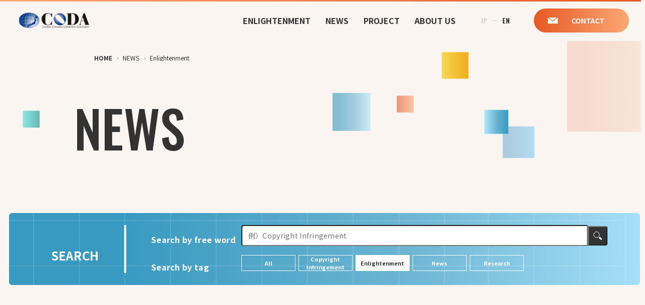

--- FILE ---
content_type: text/html; charset=UTF-8
request_url: https://coda-cj.jp/en/news/category/enlightenment/
body_size: 8995
content:
<!DOCTYPE html>
<html lang="ja" prefix="og: http://ogp.me/">
	<head>
		<meta charset="UTF-8">
		<meta name="viewport" content="width=device-width">
		<title>Enlightenment - Content Overseas Distribution Association（CODA）</title>
		<meta property="og:image" content="https://coda-cj.jp/en/wp-content/themes/original/assets/meta/ogp.png">
		<link rel="shortcut icon" type="image/vnd.microsoft.icon" href="https://coda-cj.jp/en/wp-content/themes/original/assets/meta/favicon.ico">
		<link rel="icon" type="image/vnd.microsoft.icon" href="https://coda-cj.jp/en/wp-content/themes/original/assets/meta/favicon.ico">
		<link rel="stylesheet" href="https://coda-cj.jp/en/wp-content/themes/original/assets/css/style.css">
		<link rel="preconnect" href="https://fonts.googleapis.com">
		<link rel="preconnect" href="https://fonts.gstatic.com" crossorigin>
		<link href="https://fonts.googleapis.com/css2?family=Noto+Sans+JP:wght@400;500;700;900&amp;family=Oswald:wght@400;500;600;700&amp;display=swap" rel="stylesheet">
		
		<!-- All in One SEO 4.9.3 - aioseo.com -->
	<meta name="robots" content="max-image-preview:large" />
	<link rel="canonical" href="https://coda-cj.jp/en/news/category/enlightenment/" />
	<link rel="next" href="https://coda-cj.jp/en/news/category/enlightenment/page/2/" />
	<meta name="generator" content="All in One SEO (AIOSEO) 4.9.3" />
		<script type="application/ld+json" class="aioseo-schema">
			{"@context":"https:\/\/schema.org","@graph":[{"@type":"BreadcrumbList","@id":"https:\/\/coda-cj.jp\/en\/news\/category\/enlightenment\/#breadcrumblist","itemListElement":[{"@type":"ListItem","@id":"https:\/\/coda-cj.jp\/en#listItem","position":1,"name":"Home","item":"https:\/\/coda-cj.jp\/en","nextItem":{"@type":"ListItem","@id":"https:\/\/coda-cj.jp\/en\/news\/category\/enlightenment\/#listItem","name":"Enlightenment"}},{"@type":"ListItem","@id":"https:\/\/coda-cj.jp\/en\/news\/category\/enlightenment\/#listItem","position":2,"name":"Enlightenment","previousItem":{"@type":"ListItem","@id":"https:\/\/coda-cj.jp\/en#listItem","name":"Home"}}]},{"@type":"CollectionPage","@id":"https:\/\/coda-cj.jp\/en\/news\/category\/enlightenment\/#collectionpage","url":"https:\/\/coda-cj.jp\/en\/news\/category\/enlightenment\/","name":"Enlightenment - Content Overseas Distribution Association\uff08CODA\uff09","inLanguage":"ja","isPartOf":{"@id":"https:\/\/coda-cj.jp\/en\/#website"},"breadcrumb":{"@id":"https:\/\/coda-cj.jp\/en\/news\/category\/enlightenment\/#breadcrumblist"}},{"@type":"Organization","@id":"https:\/\/coda-cj.jp\/en\/#organization","name":"Content Overseas Distribution Association\uff08CODA\uff09","description":"Bringing Japanese content to the world. Anti-piracy measures are the first step.","url":"https:\/\/coda-cj.jp\/en\/","logo":{"@type":"ImageObject","url":"https:\/\/coda-test.jp\/wp\/wp-content\/uploads\/2022\/10\/logo.png","@id":"https:\/\/coda-cj.jp\/en\/news\/category\/enlightenment\/#organizationLogo"},"image":{"@id":"https:\/\/coda-cj.jp\/en\/news\/category\/enlightenment\/#organizationLogo"}},{"@type":"WebSite","@id":"https:\/\/coda-cj.jp\/en\/#website","url":"https:\/\/coda-cj.jp\/en\/","name":"Content Overseas Distribution Association\uff08CODA\uff09","description":"Bringing Japanese content to the world. Anti-piracy measures are the first step.","inLanguage":"ja","publisher":{"@id":"https:\/\/coda-cj.jp\/en\/#organization"}}]}
		</script>
		<!-- All in One SEO -->

<link rel='dns-prefetch' href='//www.googletagmanager.com' />
<link rel="alternate" type="application/rss+xml" title="Content Overseas Distribution Association（CODA） &raquo; Enlightenment カテゴリー のフィード" href="https://coda-cj.jp/en/news/category/enlightenment/feed/" />
<style id='wp-img-auto-sizes-contain-inline-css' type='text/css'>
img:is([sizes=auto i],[sizes^="auto," i]){contain-intrinsic-size:3000px 1500px}
/*# sourceURL=wp-img-auto-sizes-contain-inline-css */
</style>
<style id='wp-emoji-styles-inline-css' type='text/css'>

	img.wp-smiley, img.emoji {
		display: inline !important;
		border: none !important;
		box-shadow: none !important;
		height: 1em !important;
		width: 1em !important;
		margin: 0 0.07em !important;
		vertical-align: -0.1em !important;
		background: none !important;
		padding: 0 !important;
	}
/*# sourceURL=wp-emoji-styles-inline-css */
</style>
<style id='wp-block-library-inline-css' type='text/css'>
:root{--wp-block-synced-color:#7a00df;--wp-block-synced-color--rgb:122,0,223;--wp-bound-block-color:var(--wp-block-synced-color);--wp-editor-canvas-background:#ddd;--wp-admin-theme-color:#007cba;--wp-admin-theme-color--rgb:0,124,186;--wp-admin-theme-color-darker-10:#006ba1;--wp-admin-theme-color-darker-10--rgb:0,107,160.5;--wp-admin-theme-color-darker-20:#005a87;--wp-admin-theme-color-darker-20--rgb:0,90,135;--wp-admin-border-width-focus:2px}@media (min-resolution:192dpi){:root{--wp-admin-border-width-focus:1.5px}}.wp-element-button{cursor:pointer}:root .has-very-light-gray-background-color{background-color:#eee}:root .has-very-dark-gray-background-color{background-color:#313131}:root .has-very-light-gray-color{color:#eee}:root .has-very-dark-gray-color{color:#313131}:root .has-vivid-green-cyan-to-vivid-cyan-blue-gradient-background{background:linear-gradient(135deg,#00d084,#0693e3)}:root .has-purple-crush-gradient-background{background:linear-gradient(135deg,#34e2e4,#4721fb 50%,#ab1dfe)}:root .has-hazy-dawn-gradient-background{background:linear-gradient(135deg,#faaca8,#dad0ec)}:root .has-subdued-olive-gradient-background{background:linear-gradient(135deg,#fafae1,#67a671)}:root .has-atomic-cream-gradient-background{background:linear-gradient(135deg,#fdd79a,#004a59)}:root .has-nightshade-gradient-background{background:linear-gradient(135deg,#330968,#31cdcf)}:root .has-midnight-gradient-background{background:linear-gradient(135deg,#020381,#2874fc)}:root{--wp--preset--font-size--normal:16px;--wp--preset--font-size--huge:42px}.has-regular-font-size{font-size:1em}.has-larger-font-size{font-size:2.625em}.has-normal-font-size{font-size:var(--wp--preset--font-size--normal)}.has-huge-font-size{font-size:var(--wp--preset--font-size--huge)}.has-text-align-center{text-align:center}.has-text-align-left{text-align:left}.has-text-align-right{text-align:right}.has-fit-text{white-space:nowrap!important}#end-resizable-editor-section{display:none}.aligncenter{clear:both}.items-justified-left{justify-content:flex-start}.items-justified-center{justify-content:center}.items-justified-right{justify-content:flex-end}.items-justified-space-between{justify-content:space-between}.screen-reader-text{border:0;clip-path:inset(50%);height:1px;margin:-1px;overflow:hidden;padding:0;position:absolute;width:1px;word-wrap:normal!important}.screen-reader-text:focus{background-color:#ddd;clip-path:none;color:#444;display:block;font-size:1em;height:auto;left:5px;line-height:normal;padding:15px 23px 14px;text-decoration:none;top:5px;width:auto;z-index:100000}html :where(.has-border-color){border-style:solid}html :where([style*=border-top-color]){border-top-style:solid}html :where([style*=border-right-color]){border-right-style:solid}html :where([style*=border-bottom-color]){border-bottom-style:solid}html :where([style*=border-left-color]){border-left-style:solid}html :where([style*=border-width]){border-style:solid}html :where([style*=border-top-width]){border-top-style:solid}html :where([style*=border-right-width]){border-right-style:solid}html :where([style*=border-bottom-width]){border-bottom-style:solid}html :where([style*=border-left-width]){border-left-style:solid}html :where(img[class*=wp-image-]){height:auto;max-width:100%}:where(figure){margin:0 0 1em}html :where(.is-position-sticky){--wp-admin--admin-bar--position-offset:var(--wp-admin--admin-bar--height,0px)}@media screen and (max-width:600px){html :where(.is-position-sticky){--wp-admin--admin-bar--position-offset:0px}}

/*# sourceURL=wp-block-library-inline-css */
</style><style id='wp-block-paragraph-inline-css' type='text/css'>
.is-small-text{font-size:.875em}.is-regular-text{font-size:1em}.is-large-text{font-size:2.25em}.is-larger-text{font-size:3em}.has-drop-cap:not(:focus):first-letter{float:left;font-size:8.4em;font-style:normal;font-weight:100;line-height:.68;margin:.05em .1em 0 0;text-transform:uppercase}body.rtl .has-drop-cap:not(:focus):first-letter{float:none;margin-left:.1em}p.has-drop-cap.has-background{overflow:hidden}:root :where(p.has-background){padding:1.25em 2.375em}:where(p.has-text-color:not(.has-link-color)) a{color:inherit}p.has-text-align-left[style*="writing-mode:vertical-lr"],p.has-text-align-right[style*="writing-mode:vertical-rl"]{rotate:180deg}
/*# sourceURL=https://coda-cj.jp/en/wp-includes/blocks/paragraph/style.min.css */
</style>
<style id='global-styles-inline-css' type='text/css'>
:root{--wp--preset--aspect-ratio--square: 1;--wp--preset--aspect-ratio--4-3: 4/3;--wp--preset--aspect-ratio--3-4: 3/4;--wp--preset--aspect-ratio--3-2: 3/2;--wp--preset--aspect-ratio--2-3: 2/3;--wp--preset--aspect-ratio--16-9: 16/9;--wp--preset--aspect-ratio--9-16: 9/16;--wp--preset--color--black: #000000;--wp--preset--color--cyan-bluish-gray: #abb8c3;--wp--preset--color--white: #ffffff;--wp--preset--color--pale-pink: #f78da7;--wp--preset--color--vivid-red: #cf2e2e;--wp--preset--color--luminous-vivid-orange: #ff6900;--wp--preset--color--luminous-vivid-amber: #fcb900;--wp--preset--color--light-green-cyan: #7bdcb5;--wp--preset--color--vivid-green-cyan: #00d084;--wp--preset--color--pale-cyan-blue: #8ed1fc;--wp--preset--color--vivid-cyan-blue: #0693e3;--wp--preset--color--vivid-purple: #9b51e0;--wp--preset--gradient--vivid-cyan-blue-to-vivid-purple: linear-gradient(135deg,rgb(6,147,227) 0%,rgb(155,81,224) 100%);--wp--preset--gradient--light-green-cyan-to-vivid-green-cyan: linear-gradient(135deg,rgb(122,220,180) 0%,rgb(0,208,130) 100%);--wp--preset--gradient--luminous-vivid-amber-to-luminous-vivid-orange: linear-gradient(135deg,rgb(252,185,0) 0%,rgb(255,105,0) 100%);--wp--preset--gradient--luminous-vivid-orange-to-vivid-red: linear-gradient(135deg,rgb(255,105,0) 0%,rgb(207,46,46) 100%);--wp--preset--gradient--very-light-gray-to-cyan-bluish-gray: linear-gradient(135deg,rgb(238,238,238) 0%,rgb(169,184,195) 100%);--wp--preset--gradient--cool-to-warm-spectrum: linear-gradient(135deg,rgb(74,234,220) 0%,rgb(151,120,209) 20%,rgb(207,42,186) 40%,rgb(238,44,130) 60%,rgb(251,105,98) 80%,rgb(254,248,76) 100%);--wp--preset--gradient--blush-light-purple: linear-gradient(135deg,rgb(255,206,236) 0%,rgb(152,150,240) 100%);--wp--preset--gradient--blush-bordeaux: linear-gradient(135deg,rgb(254,205,165) 0%,rgb(254,45,45) 50%,rgb(107,0,62) 100%);--wp--preset--gradient--luminous-dusk: linear-gradient(135deg,rgb(255,203,112) 0%,rgb(199,81,192) 50%,rgb(65,88,208) 100%);--wp--preset--gradient--pale-ocean: linear-gradient(135deg,rgb(255,245,203) 0%,rgb(182,227,212) 50%,rgb(51,167,181) 100%);--wp--preset--gradient--electric-grass: linear-gradient(135deg,rgb(202,248,128) 0%,rgb(113,206,126) 100%);--wp--preset--gradient--midnight: linear-gradient(135deg,rgb(2,3,129) 0%,rgb(40,116,252) 100%);--wp--preset--font-size--small: 13px;--wp--preset--font-size--medium: 20px;--wp--preset--font-size--large: 36px;--wp--preset--font-size--x-large: 42px;--wp--preset--spacing--20: 0.44rem;--wp--preset--spacing--30: 0.67rem;--wp--preset--spacing--40: 1rem;--wp--preset--spacing--50: 1.5rem;--wp--preset--spacing--60: 2.25rem;--wp--preset--spacing--70: 3.38rem;--wp--preset--spacing--80: 5.06rem;--wp--preset--shadow--natural: 6px 6px 9px rgba(0, 0, 0, 0.2);--wp--preset--shadow--deep: 12px 12px 50px rgba(0, 0, 0, 0.4);--wp--preset--shadow--sharp: 6px 6px 0px rgba(0, 0, 0, 0.2);--wp--preset--shadow--outlined: 6px 6px 0px -3px rgb(255, 255, 255), 6px 6px rgb(0, 0, 0);--wp--preset--shadow--crisp: 6px 6px 0px rgb(0, 0, 0);}:where(.is-layout-flex){gap: 0.5em;}:where(.is-layout-grid){gap: 0.5em;}body .is-layout-flex{display: flex;}.is-layout-flex{flex-wrap: wrap;align-items: center;}.is-layout-flex > :is(*, div){margin: 0;}body .is-layout-grid{display: grid;}.is-layout-grid > :is(*, div){margin: 0;}:where(.wp-block-columns.is-layout-flex){gap: 2em;}:where(.wp-block-columns.is-layout-grid){gap: 2em;}:where(.wp-block-post-template.is-layout-flex){gap: 1.25em;}:where(.wp-block-post-template.is-layout-grid){gap: 1.25em;}.has-black-color{color: var(--wp--preset--color--black) !important;}.has-cyan-bluish-gray-color{color: var(--wp--preset--color--cyan-bluish-gray) !important;}.has-white-color{color: var(--wp--preset--color--white) !important;}.has-pale-pink-color{color: var(--wp--preset--color--pale-pink) !important;}.has-vivid-red-color{color: var(--wp--preset--color--vivid-red) !important;}.has-luminous-vivid-orange-color{color: var(--wp--preset--color--luminous-vivid-orange) !important;}.has-luminous-vivid-amber-color{color: var(--wp--preset--color--luminous-vivid-amber) !important;}.has-light-green-cyan-color{color: var(--wp--preset--color--light-green-cyan) !important;}.has-vivid-green-cyan-color{color: var(--wp--preset--color--vivid-green-cyan) !important;}.has-pale-cyan-blue-color{color: var(--wp--preset--color--pale-cyan-blue) !important;}.has-vivid-cyan-blue-color{color: var(--wp--preset--color--vivid-cyan-blue) !important;}.has-vivid-purple-color{color: var(--wp--preset--color--vivid-purple) !important;}.has-black-background-color{background-color: var(--wp--preset--color--black) !important;}.has-cyan-bluish-gray-background-color{background-color: var(--wp--preset--color--cyan-bluish-gray) !important;}.has-white-background-color{background-color: var(--wp--preset--color--white) !important;}.has-pale-pink-background-color{background-color: var(--wp--preset--color--pale-pink) !important;}.has-vivid-red-background-color{background-color: var(--wp--preset--color--vivid-red) !important;}.has-luminous-vivid-orange-background-color{background-color: var(--wp--preset--color--luminous-vivid-orange) !important;}.has-luminous-vivid-amber-background-color{background-color: var(--wp--preset--color--luminous-vivid-amber) !important;}.has-light-green-cyan-background-color{background-color: var(--wp--preset--color--light-green-cyan) !important;}.has-vivid-green-cyan-background-color{background-color: var(--wp--preset--color--vivid-green-cyan) !important;}.has-pale-cyan-blue-background-color{background-color: var(--wp--preset--color--pale-cyan-blue) !important;}.has-vivid-cyan-blue-background-color{background-color: var(--wp--preset--color--vivid-cyan-blue) !important;}.has-vivid-purple-background-color{background-color: var(--wp--preset--color--vivid-purple) !important;}.has-black-border-color{border-color: var(--wp--preset--color--black) !important;}.has-cyan-bluish-gray-border-color{border-color: var(--wp--preset--color--cyan-bluish-gray) !important;}.has-white-border-color{border-color: var(--wp--preset--color--white) !important;}.has-pale-pink-border-color{border-color: var(--wp--preset--color--pale-pink) !important;}.has-vivid-red-border-color{border-color: var(--wp--preset--color--vivid-red) !important;}.has-luminous-vivid-orange-border-color{border-color: var(--wp--preset--color--luminous-vivid-orange) !important;}.has-luminous-vivid-amber-border-color{border-color: var(--wp--preset--color--luminous-vivid-amber) !important;}.has-light-green-cyan-border-color{border-color: var(--wp--preset--color--light-green-cyan) !important;}.has-vivid-green-cyan-border-color{border-color: var(--wp--preset--color--vivid-green-cyan) !important;}.has-pale-cyan-blue-border-color{border-color: var(--wp--preset--color--pale-cyan-blue) !important;}.has-vivid-cyan-blue-border-color{border-color: var(--wp--preset--color--vivid-cyan-blue) !important;}.has-vivid-purple-border-color{border-color: var(--wp--preset--color--vivid-purple) !important;}.has-vivid-cyan-blue-to-vivid-purple-gradient-background{background: var(--wp--preset--gradient--vivid-cyan-blue-to-vivid-purple) !important;}.has-light-green-cyan-to-vivid-green-cyan-gradient-background{background: var(--wp--preset--gradient--light-green-cyan-to-vivid-green-cyan) !important;}.has-luminous-vivid-amber-to-luminous-vivid-orange-gradient-background{background: var(--wp--preset--gradient--luminous-vivid-amber-to-luminous-vivid-orange) !important;}.has-luminous-vivid-orange-to-vivid-red-gradient-background{background: var(--wp--preset--gradient--luminous-vivid-orange-to-vivid-red) !important;}.has-very-light-gray-to-cyan-bluish-gray-gradient-background{background: var(--wp--preset--gradient--very-light-gray-to-cyan-bluish-gray) !important;}.has-cool-to-warm-spectrum-gradient-background{background: var(--wp--preset--gradient--cool-to-warm-spectrum) !important;}.has-blush-light-purple-gradient-background{background: var(--wp--preset--gradient--blush-light-purple) !important;}.has-blush-bordeaux-gradient-background{background: var(--wp--preset--gradient--blush-bordeaux) !important;}.has-luminous-dusk-gradient-background{background: var(--wp--preset--gradient--luminous-dusk) !important;}.has-pale-ocean-gradient-background{background: var(--wp--preset--gradient--pale-ocean) !important;}.has-electric-grass-gradient-background{background: var(--wp--preset--gradient--electric-grass) !important;}.has-midnight-gradient-background{background: var(--wp--preset--gradient--midnight) !important;}.has-small-font-size{font-size: var(--wp--preset--font-size--small) !important;}.has-medium-font-size{font-size: var(--wp--preset--font-size--medium) !important;}.has-large-font-size{font-size: var(--wp--preset--font-size--large) !important;}.has-x-large-font-size{font-size: var(--wp--preset--font-size--x-large) !important;}
/*# sourceURL=global-styles-inline-css */
</style>

<style id='classic-theme-styles-inline-css' type='text/css'>
/*! This file is auto-generated */
.wp-block-button__link{color:#fff;background-color:#32373c;border-radius:9999px;box-shadow:none;text-decoration:none;padding:calc(.667em + 2px) calc(1.333em + 2px);font-size:1.125em}.wp-block-file__button{background:#32373c;color:#fff;text-decoration:none}
/*# sourceURL=/wp-includes/css/classic-themes.min.css */
</style>

<!-- Site Kit によって追加された Google タグ（gtag.js）スニペット -->
<!-- Google アナリティクス スニペット (Site Kit が追加) -->
<script type="text/javascript" src="https://www.googletagmanager.com/gtag/js?id=GT-P8453R6" id="google_gtagjs-js" async></script>
<script type="text/javascript" id="google_gtagjs-js-after">
/* <![CDATA[ */
window.dataLayer = window.dataLayer || [];function gtag(){dataLayer.push(arguments);}
gtag("set","linker",{"domains":["coda-cj.jp"]});
gtag("js", new Date());
gtag("set", "developer_id.dZTNiMT", true);
gtag("config", "GT-P8453R6");
 window._googlesitekit = window._googlesitekit || {}; window._googlesitekit.throttledEvents = []; window._googlesitekit.gtagEvent = (name, data) => { var key = JSON.stringify( { name, data } ); if ( !! window._googlesitekit.throttledEvents[ key ] ) { return; } window._googlesitekit.throttledEvents[ key ] = true; setTimeout( () => { delete window._googlesitekit.throttledEvents[ key ]; }, 5 ); gtag( "event", name, { ...data, event_source: "site-kit" } ); }; 
//# sourceURL=google_gtagjs-js-after
/* ]]> */
</script>
<link rel="https://api.w.org/" href="https://coda-cj.jp/en/wp-json/" /><link rel="alternate" title="JSON" type="application/json" href="https://coda-cj.jp/en/wp-json/wp/v2/news_cat/2" /><link rel="EditURI" type="application/rsd+xml" title="RSD" href="https://coda-cj.jp/en/xmlrpc.php?rsd" />
<meta name="generator" content="WordPress 6.9" />
<meta name="generator" content="Site Kit by Google 1.170.0" /><meta name="google-site-verification" content="Mfdgr255ajvpEYB-LqQIt_qff4qpIg3yw08kcfjAfbQ">				<script async src="https://www.googletagmanager.com/gtag/js?id=UA-169603859-1"></script>
		<script>
			window.dataLayer = window.dataLayer || [];
			function gtag(){dataLayer.push(arguments);}
			gtag('js', new Date());
			gtag('config', 'UA-169603859-1');
		</script>
			</head>
	<body class="archive tax-news_cat term-enlightenment term-2 wp-theme-original" ontouchstart="">
		
			<header class="l-header" id="js-header">
	<div class="l-header__container">
		<a class="l-header__logo" href="https://coda-cj.jp/en/">
			<img class="l-header__logoImg" src="https://coda-cj.jp/en/wp-content/themes/original/assets/img/common/logo.png" alt="一般社団法人コンテンツ海外流通促進機構（CODA）">
		</a>
		<nav class="l-navigation" id="js-navigation">
			<div class="l-navigation__language">
				<a class="l-navigation__languageText" href="http://www.coda-cj.jp/">JP</a>
				<span class="l-navigation__languageSlash"></span>
				<a class="l-navigation__languageText is-active" href="https://coda-cj.jp/en/">EN</a>
			</div>
			<ul class="l-navigation__list">
				<li class="l-navigation__item"><a class="l-navigation__link" href="https://coda-cj.jp/en/enlightenment/">ENLIGHTENMENT</a></li>
				<li class="l-navigation__item"><a class="l-navigation__link" href="https://coda-cj.jp/en/news/">NEWS</a></li>
				<li class="l-navigation__item"><a class="l-navigation__link" href="https://coda-cj.jp/en/activity/">PROJECT</a></li>
				<li class="l-navigation__item"><a class="l-navigation__link" href="https://coda-cj.jp/en/organization/">ABOUT US</a></li>
			</ul>
			<div class="l-navigation__btns">
								<a class="l-navigation__btn -inquiry" href="https://coda-cj.jp/en/contact/">
					<span class="c-button__text">CONTACT</span>
				</a>
			</div>
		</nav>
		<a class="l-header__hamburger" id="js-hamburger" href="javascript:void(0);">
			<span class="l-header__hamburgerLine"></span>
			<span class="l-header__hamburgerLine"></span>
			<span class="l-header__hamburgerLine"></span>
		</a>
	</div>
</header>
	<main class="l-main">
		<nav class="c-breadcrumb">
			<ul class="c-breadcrumb__list" itemscope="" itemtype="http://schema.org/BreadcrumbList">
				<li class="c-breadcrumb__item" itemprop="itemListElement" itemscope="" itemtype="http://schema.org/ListItem">
					<a class="c-breadcrumb__link" href="https://coda-cj.jp/en/" itemprop="item">
						<span itemprop="name">HOME</span>
					</a>
					<meta itemprop="position" content="1">
				</li>
				<li class="c-breadcrumb__item" itemprop="itemListElement" itemscope="" itemtype="http://schema.org/ListItem">
					<a class="c-breadcrumb__link" href="https://coda-cj.jp/en/news/" itemprop="item">
						<span itemprop="name">NEWS</span>
					</a>
					<meta itemprop="position" content="2">
				</li>
				<li class="c-breadcrumb__item" itemprop="itemListElement" itemscope="" itemtype="http://schema.org/ListItem">
					<a class="c-breadcrumb__link" href="https://coda-cj.jp/en/news/category//" itemprop="item">
						<span itemprop="name">Enlightenment</span>
					</a>
					<meta itemprop="position" content="3">
				</li>
			</ul>
		</nav>
		<div class="l-bg l-bg-news"></div>
		<section class="c-kv">
			<h1 class="c-heading">NEWS
			</h1>
		</section>
		<a class="c-button -tertiary p-news__openModal" id="js-openModalBtn" href="javascript:void(0);">SEARCH</a>
		<div class="p-news__search" id="js-searchArea">
			<div class="p-newsSearch__box">
				<a class="p-newsSearch__close" id="js-closeModalBtn"></a>
				<p class="p-newsSearch__title">SEARCH</p>
				<div class="p-newsSearch__detail">
					<div class="p-newsSearch__item">
						<p class="p-newsSearch__itemTitle">Search by free word</p>
						<form class="p-newsSearch__inputWrapper" method="get" id="search" action="https://coda-cj.jp/en/">
							<input class="p-newsSearch__input" type="text" placeholder="例）Copyright Infringement" name="s" value="">
							<input type="hidden" name="post_type" value="news">
							<button class="p-newsSearch__btn" accesskey="f" type="submit"></button>
						</form>
					</div>
					<div class="p-newsSearch__item">
						<p class="p-newsSearch__itemTitle">Search by tag</p>
						<div class="p-newsSearch__tagWrapper">
							<a class="p-newsSearch__tag" href="https://coda-cj.jp/en/news/">All</a>
								<a class="p-newsSearch__tag" href="https://coda-cj.jp/en/news/category/copyright/">Copyright Infringement</a>
								<a class="p-newsSearch__tag is-current" href="https://coda-cj.jp/en/news/category/enlightenment/">Enlightenment</a>
								<a class="p-newsSearch__tag" href="https://coda-cj.jp/en/news/category/info/">News</a>
								<a class="p-newsSearch__tag" href="https://coda-cj.jp/en/news/category/survey/">Research</a>
							</div>
					</div>
				</div>
			</div>
		</div>
		<div class="c-contents" data-scroll data-fade>
			<ul class="p-news__list">
				<li class="p-news__item">
					<a class="p-news__link" href="https://coda-cj.jp/en/news/831/">
						<span class="p-news__thumbnail" style="background-image: url('https://coda-cj.jp/en/wp-content/uploads/2024/06/ogp.png')"></span>
						<div class="p-newsItem__wrapper">
							<div class="p-news__header">
										<span class="c-news__category p-news__category">
												<span class="c-newsCategory__item -enlightenment">Enlightenment</span>
											</span>
										<time class="p-news__date" datetime="the_time( 'Y-m-d' )">2026.01.13</time>
							</div>
							<p class="p-news__title">
								The Poster Created as the CODA Award Reward for the “Digital Etiquette for Teenagers CREATIVE AWARD 2024” Released!							</p>
							<p class="p-news__paragraph">
								　CODA has released the poster created based on the slogan “Be smart, don’t steal art!” which was selected for  [&hellip;]							</p>
						</div>
					</a>
				</li>
				<li class="p-news__item">
					<a class="p-news__link" href="https://coda-cj.jp/en/news/695/">
						<span class="p-news__thumbnail" style="background-image: url('https://coda-cj.jp/en/wp-content/uploads/2025/03/AWARD_groupphoto002-1024x640-1.png')"></span>
						<div class="p-newsItem__wrapper">
							<div class="p-news__header">
										<span class="c-news__category p-news__category">
												<span class="c-newsCategory__item -enlightenment">Enlightenment</span>
											</span>
										<time class="p-news__date" datetime="the_time( 'Y-m-d' )">2025.03.27</time>
							</div>
							<p class="p-news__title">
								TOEI TOKYO STUDIOS Tour Conducted for Winners of the “Digital Etiquette for Teens CREATIVE AWARD 2024”							</p>
							<p class="p-news__paragraph">
								On March 21, 2025, a tour of TOEI TOKYO STUDIOS was conducted for 11 students who received special awards and  [&hellip;]							</p>
						</div>
					</a>
				</li>
				<li class="p-news__item">
					<a class="p-news__link" href="https://coda-cj.jp/en/news/689/">
						<span class="p-news__thumbnail" style="background-image: url('https://coda-cj.jp/en/wp-content/uploads/2025/03/malaysia_class_003.png')"></span>
						<div class="p-newsItem__wrapper">
							<div class="p-news__header">
										<span class="c-news__category p-news__category">
												<span class="c-newsCategory__item -enlightenment">Enlightenment</span>
											</span>
										<time class="p-news__date" datetime="the_time( 'Y-m-d' )">2025.03.13</time>
							</div>
							<p class="p-news__title">
								Implemented the Educational Program &#8220;Digital Etiquette for Teens&#8221; in Malaysia.							</p>
							<p class="p-news__paragraph">
								On February 26, 2025, CODA implemented the PBL-based educational program &#8220;Digital Etiquette for Teens&#8 [&hellip;]							</p>
						</div>
					</a>
				</li>
				<li class="p-news__item">
					<a class="p-news__link" href="https://coda-cj.jp/en/news/678/">
						<span class="p-news__thumbnail" style="background-image: url('https://coda-cj.jp/en/wp-content/uploads/2025/01/20250118kyoto_002.png')"></span>
						<div class="p-newsItem__wrapper">
							<div class="p-news__header">
										<span class="c-news__category p-news__category">
												<span class="c-newsCategory__item -enlightenment">Enlightenment</span>
											</span>
										<time class="p-news__date" datetime="the_time( 'Y-m-d' )">2025.01.24</time>
							</div>
							<p class="p-news__title">
								Participating in the Kyoto Shimbun-Hosted Workshop on &#8220;Learning About Copyright&#8221;							</p>
							<p class="p-news__paragraph">
								On January 18, 2025, the Kyoto Shimbun hosted a workshop titled &#8220;Learning About Copyright – What Future  [&hellip;]							</p>
						</div>
					</a>
				</li>
				<li class="p-news__item">
					<a class="p-news__link" href="https://coda-cj.jp/en/news/607/">
						<span class="p-news__thumbnail" style="background-image: url('https://coda-cj.jp/en/wp-content/uploads/2024/12/Swedenbalder_001.jpg')"></span>
						<div class="p-newsItem__wrapper">
							<div class="p-news__header">
										<span class="c-news__category p-news__category">
												<span class="c-newsCategory__item -enlightenment">Enlightenment</span>
											</span>
										<time class="p-news__date" datetime="the_time( 'Y-m-d' )">2025.01.22</time>
							</div>
							<p class="p-news__title">
								Implementing the Educational Program “Digital Etiquette for Teens” in Sweden							</p>
							<p class="p-news__paragraph">
								From November 11, 2024 (Monday), CODA conducted a three-day PBL-based educational program, “Digital Etiquette  [&hellip;]							</p>
						</div>
					</a>
				</li>
			</ul>
		</div>
	<nav class="l-pagination"><ul class="l-pagination__list"><li class="l-paginationList__item -current">1</li><li class="l-paginationList__item"><a class="l-paginationList__link" href='https://coda-cj.jp/en/news/category/enlightenment/page/2/'>2</a></li><li class="l-paginationList__item"><a class="l-paginationList__link" href='https://coda-cj.jp/en/news/category/enlightenment/page/3/'>3</a></li><li class="l-paginationList__item notNumbering">...</li><li class="l-paginationList__item"><a class="l-paginationList__link" href='https://coda-cj.jp/en/news/category/enlightenment/page/4/'>4</a></li><li class="l-paginationList__item"><a href="https://coda-cj.jp/en/news/category/enlightenment/page/2/" class="l-paginationList__link -next"></a></li></ul></nav>
	</main>
	<aside class="l-aside">
	<div class="l-aside__wrapper">
		<div class="l-aside__container l-container">
			<p class="l-aside__title">
				CONTACT
			</p>
			<div class="l-aside__content">
				<p class="l-aside__paragraph">
					For questions about CODA’s activities, other applications,etc.,<br class="c-br -pc">
					please contact the Content Overseas Distribution<br class="c-br -pc">
					Association[CODA] secretariat .
				</p>
				<a class="c-button -primary l-aside__button" href="https://coda-cj.jp/en/contact">
					<span class="c-button__text">Contact Us</span>
					<span class="c-button__icon"></span>
				</a>
			</div>
		</div>
	</div>
</aside>
			<footer class="l-footer">
			<div class="l-footer__wrapper">
				<div class="l-footer__sitemap">
					<ul class="l-footerSitemap__list">
						<li class="l-footerSitemap__item has-child">
							<a class="l-footerSitemap__link l-footer__hidden -pc" href="https://coda-cj.jp/en/enlightenment/">ENLIGHTENMENT</a>
							<a class="l-footerSitemap__link l-footer__hidden -sp js-footerAccordion" href="javascript:void(0);">ENLIGHTENMENT</a>
							<ul class="l-footerSitemap__subList">
								<li class="l-footerSitemap__subItem">
									<a class="l-footerSitemap__subLink" href="https://coda-cj.jp/en/enlightenment/manga/">
										“STOP! PIRACY” manga
									</a>
								</li>
								<li class="l-footerSitemap__subItem">
									<a class="l-footerSitemap__subLink" href="https://coda-cj.jp/en/enlightenment/talk/">
										Tell us!<br class="c-br -pc">
										What happens when we watch<br class="c-br -pc">
										pirated copies?
									</a>
								</li>
							</ul>
						</li>
					</ul>
					<ul class="l-footerSitemap__list">
						<li class="l-footerSitemap__item has-child">
							<a class="l-footerSitemap__link l-footer__hidden -pc" href="https://coda-cj.jp/en/activity/">PROJECT</a>
							<a class="l-footerSitemap__link l-footer__hidden -sp js-footerAccordion" href="javascript:void(0);">PROJECT</a>
							<ul class="l-footerSitemap__subList">
								<li class="l-footerSitemap__subItem">
									<a class="l-footerSitemap__subLink" href="https://coda-cj.jp/en/activity/cj/">
										Trademark Operation
									</a>
								</li>
								<li class="l-footerSitemap__subItem">
									<a class="l-footerSitemap__subLink" href="https://coda-cj.jp/en/activity/enforcement/">
										Joint Enforcement
									</a>
								</li>
								<li class="l-footerSitemap__subItem">
									<a class="l-footerSitemap__subLink" href="https://coda-cj.jp/en/activity/international/">
										CBEP：Cross-Border<br class="c-br -pc">
										Enforcement Project
									</a>
								</li>
								<li class="l-footerSitemap__subItem">
									<a class="l-footerSitemap__subLink" href="https://coda-cj.jp/en/activity/monitor_deletion/">
										CODA’s Automated Contents<br class="c-br -pc">
										Monitoring Center
									</a>
								</li>
								<li class="l-footerSitemap__subItem">
									<a class="l-footerSitemap__subLink" href="https://coda-cj.jp/en/activity/online/">
										Indirect Countermeasures
									</a>
								</li>
								<li class="l-footerSitemap__subItem">
									<a class="l-footerSitemap__subLink" href="https://coda-cj.jp/en/activity/taiwa/">
										Dialogue with foreign governments<br class="c-br -pc">
										and operators
									</a>
								</li>
								<li class="l-footerSitemap__subItem">
									<a class="l-footerSitemap__subLink" href="https://coda-cj.jp/en/activity/enlightenment/">
										Public Relations and<br class="c-br -pc">
										Educational Activities
									</a>
								</li>
								<li class="l-footerSitemap__subItem">
									<a class="l-footerSitemap__subLink" href="https://coda-cj.jp/en/activity/iinkai_cj/">
										Committees
									</a>
								</li>
								<li class="l-footerSitemap__subItem">
									<a class="l-footerSitemap__subLink" href="https://coda-cj.jp/en/activity/investigation/">
										Information gathering,<br class="c-br -pc">
										research and studies
									</a>
								</li>
							</ul>
						</li>
					</ul>
					<ul class="l-footerSitemap__list">
						<li class="l-footerSitemap__item has-child">
							<a class="l-footerSitemap__link l-footer__hidden -pc" href="https://coda-cj.jp/en/organization/">ABOUT US</a>
							<a class="l-footerSitemap__link l-footer__hidden -sp js-footerAccordion" href="javascript:void(0);">ABOUT US</a>
							<ul class="l-footerSitemap__subList">
								<li class="l-footerSitemap__subItem">
									<a class="l-footerSitemap__subLink" href="https://coda-cj.jp/en/organization/soshiki/">
										Organization overview
									</a>
								</li>
								<li class="l-footerSitemap__subItem">
									<a class="l-footerSitemap__subLink" href="https://coda-cj.jp/en/organization/aisatsu/">
										Greetings from the<br class="c-br -pc">
										Representative Director
									</a>
								</li>
								<li class="l-footerSitemap__subItem">
									<a class="l-footerSitemap__subLink" href="https://coda-cj.jp/en/organization/link1/">
										Members
									</a>
								</li>
								<li class="l-footerSitemap__subItem">
									<a class="l-footerSitemap__subLink" href="https://coda-cj.jp/en/organization/link2/">
										Related ministries<br class="c-br -pc">
										and organizations
									</a>
								</li>
								<li class="l-footerSitemap__subItem">
									<a class="l-footerSitemap__subLink" href="https://coda-cj.jp/en/organization/map/">
										Access Map
									</a>
								</li>
							</ul>
						</li>
						<li class="l-footerSitemap__item -static">
							<a class="l-footerSitemap__link" href="https://coda-cj.jp/en/news/">
								NEWS
							</a>
						</li>
						<li class="l-footerSitemap__item -static">
							<a class="l-footerSitemap__link" href="https://coda-cj.jp/en/contact/">
								CONTACT
							</a>
						</li>
					</ul>
				</div>
				<div class="l-footer__hidden -sp">
					<ul class="l-footerSitemap__list -sub">
						<li class="l-footerSitemap__item">
							<a class="l-footerSitemap__link" href="https://coda-cj.jp/en/privacy/">
								Privacy Policy
							</a>
						</li>
											</ul>
				</div>
				<div class="l-footer__links">
					<ul class="l-footer__snsList">
						<li class="l-footer__snsItem">
							<a class="l-footer__snsLink" href="https://www.facebook.com/codacj" target="_blank" rel="noopener noreferrer">
								<img src="https://coda-cj.jp/en/wp-content/themes/original/assets/img/common/icon_footer_01.png" alt="Facebook">
								<span class="l-footer__snsText">Facebook</span>
							</a>
						</li>
						<li class="l-footer__snsItem">
							<a class="l-footer__snsLink" href="https://twitter.com/CODA_2002" target="_blank" rel="noopener noreferrer">
								<img src="https://coda-cj.jp/en/wp-content/themes/original/assets/img/common/icon_footer_02.png" alt="X">
								<span class="l-footer__snsText">X</span>
							</a>
						</li>
						<li class="l-footer__snsItem">
							<a class="l-footer__snsLink" href="https://www.instagram.com/coda_cj/" target="_blank" rel="noopener noreferrer">
								<img src="https://coda-cj.jp/en/wp-content/themes/original/assets/img/common/icon_footer_03.png" alt="Instagram">
								<span class="l-footer__snsText">Instagram</span>
							</a>
						</li>
						<li class="l-footer__snsItem">
							<a class="l-footer__snsLink" href="https://www.youtube.com/@coda541/featured" target="_blank" rel="noopener noreferrer">
								<img src="https://coda-cj.jp/en/wp-content/themes/original/assets/img/common/icon_footer_04.png" alt="YouTube">
								<span class="l-footer__snsText">YouTube</span>
							</a>
						</li>
					</ul>
					<ul class="l-footer__documentList">
						<li class="l-footer__documentItem">
							<a class="l-footer__documentLink" href="https://coda-cj.jp/en/wp-content/themes/original/assets/pdf/CODA_jc_hp.pdf" target="_blank">
								CODA brochure (JP)
							</a>
						</li>
						<li class="l-footer__documentItem">
							<a class="l-footer__documentLink" href="https://coda-cj.jp/en/wp-content/themes/original/assets/pdf/CODA_ec_hp.pdf" target="_blank">
								CODA brochure (EN)
							</a>
						</li>
					</ul>
				</div>
			</div>
			<div class="l-footer__copyright">
				<div class="l-footerCopyright__detail">
					<div class="l-navigation__language">
						<a class="l-navigation__languageText" href="http://www.coda-cj.jp/">JP</a>
						<span class="l-navigation__languageSlash"></span>
						<a class="l-navigation__languageText" href="https://coda-cj.jp/en/">EN</a>
					</div>
					<ul class="l-footerSitemap__list -sub">
						<li class="l-footerSitemap__item">
							<a class="l-footerSitemap__link" href="https://coda-cj.jp/en/privacy/">
								Privacy Policy
							</a>
						</li>
											</ul>
				</div>
				<p class="l-footerCopyright__text">© Content Overseas Distribution Association</p>
			</div>
		</footer>
		<script type="speculationrules">
{"prefetch":[{"source":"document","where":{"and":[{"href_matches":"/en/*"},{"not":{"href_matches":["/en/wp-*.php","/en/wp-admin/*","/en/wp-content/uploads/*","/en/wp-content/*","/en/wp-content/plugins/*","/en/wp-content/themes/original/*","/en/*\\?(.+)"]}},{"not":{"selector_matches":"a[rel~=\"nofollow\"]"}},{"not":{"selector_matches":".no-prefetch, .no-prefetch a"}}]},"eagerness":"conservative"}]}
</script>
<script id="wp-emoji-settings" type="application/json">
{"baseUrl":"https://s.w.org/images/core/emoji/17.0.2/72x72/","ext":".png","svgUrl":"https://s.w.org/images/core/emoji/17.0.2/svg/","svgExt":".svg","source":{"concatemoji":"https://coda-cj.jp/en/wp-includes/js/wp-emoji-release.min.js?ver=6.9"}}
</script>
<script type="module">
/* <![CDATA[ */
/*! This file is auto-generated */
const a=JSON.parse(document.getElementById("wp-emoji-settings").textContent),o=(window._wpemojiSettings=a,"wpEmojiSettingsSupports"),s=["flag","emoji"];function i(e){try{var t={supportTests:e,timestamp:(new Date).valueOf()};sessionStorage.setItem(o,JSON.stringify(t))}catch(e){}}function c(e,t,n){e.clearRect(0,0,e.canvas.width,e.canvas.height),e.fillText(t,0,0);t=new Uint32Array(e.getImageData(0,0,e.canvas.width,e.canvas.height).data);e.clearRect(0,0,e.canvas.width,e.canvas.height),e.fillText(n,0,0);const a=new Uint32Array(e.getImageData(0,0,e.canvas.width,e.canvas.height).data);return t.every((e,t)=>e===a[t])}function p(e,t){e.clearRect(0,0,e.canvas.width,e.canvas.height),e.fillText(t,0,0);var n=e.getImageData(16,16,1,1);for(let e=0;e<n.data.length;e++)if(0!==n.data[e])return!1;return!0}function u(e,t,n,a){switch(t){case"flag":return n(e,"\ud83c\udff3\ufe0f\u200d\u26a7\ufe0f","\ud83c\udff3\ufe0f\u200b\u26a7\ufe0f")?!1:!n(e,"\ud83c\udde8\ud83c\uddf6","\ud83c\udde8\u200b\ud83c\uddf6")&&!n(e,"\ud83c\udff4\udb40\udc67\udb40\udc62\udb40\udc65\udb40\udc6e\udb40\udc67\udb40\udc7f","\ud83c\udff4\u200b\udb40\udc67\u200b\udb40\udc62\u200b\udb40\udc65\u200b\udb40\udc6e\u200b\udb40\udc67\u200b\udb40\udc7f");case"emoji":return!a(e,"\ud83e\u1fac8")}return!1}function f(e,t,n,a){let r;const o=(r="undefined"!=typeof WorkerGlobalScope&&self instanceof WorkerGlobalScope?new OffscreenCanvas(300,150):document.createElement("canvas")).getContext("2d",{willReadFrequently:!0}),s=(o.textBaseline="top",o.font="600 32px Arial",{});return e.forEach(e=>{s[e]=t(o,e,n,a)}),s}function r(e){var t=document.createElement("script");t.src=e,t.defer=!0,document.head.appendChild(t)}a.supports={everything:!0,everythingExceptFlag:!0},new Promise(t=>{let n=function(){try{var e=JSON.parse(sessionStorage.getItem(o));if("object"==typeof e&&"number"==typeof e.timestamp&&(new Date).valueOf()<e.timestamp+604800&&"object"==typeof e.supportTests)return e.supportTests}catch(e){}return null}();if(!n){if("undefined"!=typeof Worker&&"undefined"!=typeof OffscreenCanvas&&"undefined"!=typeof URL&&URL.createObjectURL&&"undefined"!=typeof Blob)try{var e="postMessage("+f.toString()+"("+[JSON.stringify(s),u.toString(),c.toString(),p.toString()].join(",")+"));",a=new Blob([e],{type:"text/javascript"});const r=new Worker(URL.createObjectURL(a),{name:"wpTestEmojiSupports"});return void(r.onmessage=e=>{i(n=e.data),r.terminate(),t(n)})}catch(e){}i(n=f(s,u,c,p))}t(n)}).then(e=>{for(const n in e)a.supports[n]=e[n],a.supports.everything=a.supports.everything&&a.supports[n],"flag"!==n&&(a.supports.everythingExceptFlag=a.supports.everythingExceptFlag&&a.supports[n]);var t;a.supports.everythingExceptFlag=a.supports.everythingExceptFlag&&!a.supports.flag,a.supports.everything||((t=a.source||{}).concatemoji?r(t.concatemoji):t.wpemoji&&t.twemoji&&(r(t.twemoji),r(t.wpemoji)))});
//# sourceURL=https://coda-cj.jp/en/wp-includes/js/wp-emoji-loader.min.js
/* ]]> */
</script>
				<script src="https://coda-cj.jp/en/wp-content/themes/original/assets/js/main.js"></script>
				</body>

		</html>

--- FILE ---
content_type: text/css
request_url: https://coda-cj.jp/en/wp-content/themes/original/assets/css/style.css
body_size: 32292
content:
@charset "UTF-8";
*:where(:not(iframe, canvas, img, svg, video):not(svg *)) {
  all: unset;
  display: revert;
}

*,
*::before,
*::after {
  box-sizing: border-box;
}

ol, ul {
  list-style: none;
}

img {
  max-width: 100%;
}

table {
  border-collapse: collapse;
}

textarea {
  white-space: revert;
}

/*
@include perfect_vw(1200, 320, 60, 14, font-size);
*/
/*
  @include lineHeightCrop(1.75);
*/
[data-fade] {
  opacity: 0;
  transform: translateY(50px);
  transition: transform 1s ease, opacity 0.5s ease;
}
[data-fade].is-show {
  animation-name: fadeUpAnime;
  animation-duration: 1s;
  animation-fill-mode: forwards;
}

@keyframes fadeUpAnime {
  from {
    opacity: 0;
    transform: translateY(50px);
  }
  to {
    opacity: 1;
    transform: translateY(0);
  }
}
[data-slide] {
  opacity: 0;
}
[data-slide].is-done {
  animation-name: opacity;
  animation-duration: 0.7s;
  animation-fill-mode: forwards;
  position: relative;
}
[data-slide].is-done:after {
  background: #3991C1;
  content: "";
  animation-name: slide;
  animation-duration: 0.7s;
  animation-fill-mode: forwards;
  position: absolute;
  top: 0;
  width: 100%;
  height: 100%;
}

@keyframes opacity {
  from {
    opacity: 0;
  }
  to {
    opacity: 1;
  }
}
@keyframes slide {
  0% {
    transform-origin: left;
    transform: scaleX(0);
  }
  50% {
    transform-origin: left;
    transform: scaleX(1);
  }
  50.001% {
    transform-origin: right;
  }
  100% {
    transform-origin: right;
    transform: scaleX(0);
  }
}
[data-splitWord] .js-split {
  display: inline-block;
  transform: translateX(105%);
  opacity: 0;
}
[data-splitWord].is-show .js-split:nth-child(1) {
  animation: fadeInText 1s ease 0.1s forwards;
}
[data-splitWord].is-show .js-split:nth-child(2) {
  animation: fadeInText 1s ease 0.2s forwards;
}
[data-splitWord].is-show .js-split:nth-child(3) {
  animation: fadeInText 1s ease 0.3s forwards;
}
[data-splitWord].is-show .js-split:nth-child(4) {
  animation: fadeInText 1s ease 0.4s forwards;
}
[data-splitWord].is-show .js-split:nth-child(5) {
  animation: fadeInText 1s ease 0.5s forwards;
}
[data-splitWord].is-show .js-split:nth-child(6) {
  animation: fadeInText 1s ease 0.6s forwards;
}
[data-splitWord].is-show .js-split:nth-child(7) {
  animation: fadeInText 1s ease 0.7s forwards;
}
[data-splitWord].is-show .js-split:nth-child(8) {
  animation: fadeInText 1s ease 0.8s forwards;
}
[data-splitWord].is-show .js-split:nth-child(9) {
  animation: fadeInText 1s ease 0.9s forwards;
}

@keyframes fadeInText {
  100% {
    opacity: 1;
    transform: translateX(0);
  }
}
.slick-slider {
  position: relative;
  display: block;
  box-sizing: border-box;
  -webkit-touch-callout: none;
  -webkit-user-select: none;
  -moz-user-select: none;
  user-select: none;
  touch-action: pan-y;
  -webkit-tap-highlight-color: transparent;
}

.slick-list {
  position: relative;
  overflow: hidden;
  display: block;
  margin: 0;
  padding: 0;
}
.slick-list:focus {
  outline: none;
}
.slick-list.dragging {
  cursor: pointer;
  cursor: hand;
}

.slick-slider .slick-track,
.slick-slider .slick-list {
  transform: translate3d(0, 0, 0);
}

.slick-track {
  position: relative;
  left: 0;
  top: 0;
  display: block;
  margin-left: auto;
  margin-right: auto;
}
.slick-track:before, .slick-track:after {
  content: "";
  display: table;
}
.slick-track:after {
  clear: both;
}
.slick-loading .slick-track {
  visibility: hidden;
}

.slick-slide {
  float: left;
  height: 100%;
  min-height: 1px;
  display: none;
}
[dir=rtl] .slick-slide {
  float: right;
}
.slick-slide img {
  display: block;
}
.slick-slide.slick-loading img {
  display: none;
}
.slick-slide.dragging img {
  pointer-events: none;
}
.slick-initialized .slick-slide {
  display: block;
}
.slick-loading .slick-slide {
  visibility: hidden;
}
.slick-vertical .slick-slide {
  display: block;
  height: auto;
  border: 1px solid transparent;
}

.slick-arrow.slick-hidden {
  display: none;
}

.js-arrow {
  position: absolute;
  top: calc(50% - 28px);
  transform: translateY(-50%);
  z-index: 1;
}
.js-arrow.-prev {
  left: 25px;
}
@media screen and (min-width: 500px) {
  .js-arrow.-prev {
    left: 53px;
  }
}
.js-arrow.-next {
  right: 25px;
}
@media screen and (min-width: 500px) {
  .js-arrow.-next {
    right: 53px;
  }
}

.js-dots {
  display: flex;
  align-items: center;
  justify-content: center;
}
.js-dots li {
  border: 1px solid #333;
  border-radius: 50%;
  width: 9px;
  height: 9px;
  position: relative;
  margin-left: 24px;
  text-indent: -9999px;
}
.js-dots li:first-child {
  margin-left: 0;
}
.js-dots li.slick-active {
  background: #333;
}

* {
  font-family: inherit;
  font-size: inherit;
  font-weight: inherit;
  line-height: inherit;
}

html.is-fixed {
  overflow: hidden;
}

body {
  background: #FAF5F0;
  color: #333;
  font-family: "Noto Sans JP", sans-serif;
  width: 100%;
  max-width: 100vw;
  overflow-x: hidden;
  scroll-behavior: smooth;
  -ms-overflow-style: none;
  scrollbar-width: none;
  font-weight: 400;
}

img {
  border-style: none;
  height: auto;
  vertical-align: bottom;
  max-width: 100%;
  width: 100%;
}
img [data-objectfit=cover] {
  -o-object-fit: cover;
     object-fit: cover;
}

a,
button {
  text-decoration: none;
  transition: all 0.25s ease;
}
a:hover, a:active,
button:hover,
button:active {
  outline-width: 0;
  cursor: pointer;
  opacity: 0.7;
}
a:hover .c-link__arrow,
button:hover .c-link__arrow {
  transform: translateX(5px);
}

@media screen and (min-width: 1024px) {
  a[href*="tel:"] {
    cursor: default;
    pointer-events: none;
    text-decoration: none;
  }
}
::-moz-selection {
  background: #3991C1;
  color: #fff;
}
::selection {
  background: #3991C1;
  color: #fff;
}

.l-header {
  background: #FAF5F0;
  position: fixed;
  top: 0;
  left: 0;
  width: 100%;
  z-index: 2;
}
.l-header:after {
  background: linear-gradient(to right, #FCA874, #E65923);
  content: "";
  width: 100%;
  height: 3px;
  position: absolute;
  bottom: 0;
}
@media screen and (min-width: 1024px) {
  .l-header:after {
    bottom: unset;
    top: 0;
  }
}
.l-header__container {
  display: flex;
  align-items: center;
  justify-content: space-between;
  height: 57px;
}
@media screen and (min-width: 1024px) {
  .l-header__container {
    height: 82px;
    padding: 0 24px 0 18px;
  }
}
@media screen and (min-width: 1024px) {
  .l-header.is-fixed {
    background: #fff;
  }
}
@media screen and (min-width: 1024px) {
  .l-header.is-fixed:after {
    top: unset;
    bottom: 0;
  }
}
.l-header__logo {
  display: flex;
  align-items: flex-start;
  justify-content: flex-start;
  flex-direction: column;
  z-index: 1;
  flex-shrink: 0;
}
.l-header__logoImg {
  width: 162px;
}
@media screen and (min-width: 1024px) {
  .l-header__logoImg {
    width: 180px;
  }
}
@media screen and (min-width: 1366px) {
  .l-header__logoImg {
    width: 218px;
  }
}
.l-header .l-navigation.is-show .l-navigation__wrapper {
  transform: translateY(0);
}
.l-header .l-navigation.is-show .l-navigation__wrapper:before {
  transform: translateY(0);
}
.l-header__hamburger {
  width: 52px;
  height: 57px;
  position: fixed;
  top: 0;
  right: 0;
  z-index: 2;
}
@media screen and (min-width: 1024px) {
  .l-header__hamburger {
    display: none;
  }
}
.l-header__hamburgerLine {
  background: #333;
  border-radius: 3px;
  width: 20px;
  height: 1.5px;
  position: absolute;
  top: 20px;
  left: 16px;
  transition: all 0.25s ease;
}
.l-header__hamburgerLine:nth-of-type(2) {
  top: 28px;
}
.l-header__hamburgerLine:nth-of-type(3) {
  top: 36px;
}
.l-header__hamburger.is-open .l-header__hamburgerLine {
  background: #fff;
}
.l-header__hamburger.is-open .l-header__hamburgerLine:nth-of-type(1) {
  transform: rotate(45deg);
  top: 28px;
}
@media screen and (min-width: 1024px) {
  .l-header__hamburger.is-open .l-header__hamburgerLine:nth-of-type(1) {
    top: 40px;
  }
}
.l-header__hamburger.is-open .l-header__hamburgerLine:nth-of-type(2) {
  opacity: 0;
}
.l-header__hamburger.is-open .l-header__hamburgerLine:nth-of-type(3) {
  transform: rotate(-45deg);
  top: 28px;
}

.l-navigation {
  background: #2D769E;
  position: fixed;
  top: 0;
  right: 0;
  width: 100%;
  max-width: calc(100% - 30px);
  height: 100vh;
  height: calc(var(--vh, 1vh) * 100);
  transform: translateX(9999px);
  transition: all 0.25s ease;
  transform-origin: right;
  z-index: 1;
  padding: 60px 0 0;
}
.l-navigation:after {
  background: rgba(51, 51, 51, 0.8);
  content: "";
  width: 30px;
  height: 100%;
  position: absolute;
  top: 0;
  left: -30px;
  z-index: -1;
}
@media screen and (min-width: 1024px) {
  .l-navigation:after {
    content: none;
  }
}
@media screen and (min-width: 1024px) {
  .l-navigation {
    background: none;
    display: flex;
    align-items: center;
    justify-content: flex-end;
    position: static;
    height: auto;
    padding: 0;
    transform: none;
  }
}
.l-navigation.is-show {
  transform: none;
}
@media screen and (min-width: 1024px) {
  .l-navigation.is-show {
    display: flex;
    align-items: center;
    justify-content: flex-end;
  }
}
.l-navigation__language {
  margin: 12px 20px 0 0;
  display: flex;
  align-items: center;
  justify-content: flex-end;
}
@media screen and (min-width: 1024px) {
  .l-navigation__language {
    margin: 0 24px 0 0;
  }
}
.l-navigation__languageText {
  color: rgba(255, 255, 255, 0.3);
  font-family: "Oswald", sans-serif;
  font-weight: 600;
  line-height: 1;
}
@media screen and (min-width: 1024px) {
  .l-navigation__languageText {
    color: #D3D3D3;
    font-size: 14px;
  }
}
.l-navigation__languageText.is-active {
  color: #fff;
}
@media screen and (min-width: 1024px) {
  .l-navigation__languageText.is-active {
    color: #333;
  }
}
.l-navigation__languageSlash {
  background: rgba(255, 255, 255, 0.3);
  width: 18px;
  height: 1px;
  margin: 0 18px;
}
@media screen and (min-width: 1024px) {
  .l-navigation__languageSlash {
    background: #D3D3D3;
    width: 12px;
    margin: 0 9px;
  }
}
.l-navigation__list {
  width: 100%;
  overflow-y: scroll;
  margin: 0 auto 40px;
  max-width: calc(100% - 40px);
}
@media screen and (min-width: 1024px) {
  .l-navigation__list {
    width: auto;
    max-width: none;
    height: auto;
    margin: 0;
    display: flex;
    align-items: center;
    justify-content: flex-end;
    position: relative;
    z-index: 1;
    overflow-y: inherit;
    order: -1;
    margin-right: 50px;
  }
}
@media screen and (min-width: 1366px) {
  .l-navigation__list {
    margin-right: 17.9355783309vw;
  }
}
.l-navigation__item {
  border-bottom: 1px solid rgba(255, 255, 255, 0.3);
  padding: 14px 0;
}
@media screen and (min-width: 1024px) {
  .l-navigation__item {
    border: none;
    padding: 0;
    margin-left: 30px;
  }
}
@media screen and (min-width: 1366px) {
  .l-navigation__item {
    margin-left: 48px;
  }
}
@media screen and (min-width: 1024px) {
  .l-navigation__item:first-child {
    margin-left: 0;
  }
}
.l-navigation__link {
  padding: 14px 0;
  display: block;
  position: relative;
  color: #fff;
  font-size: 16px;
  font-weight: 600;
  line-height: 1;
}
@media screen and (min-width: 1024px) {
  .l-navigation__link {
    padding: 0;
    color: #333;
    font-size: 16px;
  }
}
@media screen and (min-width: 1366px) {
  .l-navigation__link {
    font-size: 18px;
  }
}
.l-navigation__link:after {
  background: transparent url(../img/common/icon_angle.svg) no-repeat center;
  background-size: contain;
  content: "";
  width: 10px;
  height: 10px;
  position: absolute;
  right: 0;
  top: 50%;
  transform: translateY(-50%);
}
@media screen and (min-width: 1024px) {
  .l-navigation__link:after {
    content: none;
  }
}
.l-navigation__btns {
  background: #FAF5F0;
  padding: 40px 0 30px;
  display: flex;
  align-items: center;
  justify-content: center;
  flex-direction: column;
  position: absolute;
  bottom: 0;
  left: 0;
  width: 100%;
}
@media screen and (min-width: 1024px) {
  .l-navigation__btns {
    background: none;
    padding: 0;
    position: static;
    flex-direction: row;
    width: auto;
  }
}
.l-navigation__btn {
  border-radius: 32px;
  display: flex;
  align-items: center;
  justify-content: center;
  position: relative;
  overflow: hidden;
  width: 238px;
  height: 64px;
}
@media screen and (min-width: 1024px) {
  .l-navigation__btn {
    max-width: none;
    width: auto;
    height: 48px;
  }
}
.l-navigation__btn .c-button__text {
  font-size: 14px;
}
.l-navigation__btn.-mypage {
  background: #333;
}
@media screen and (min-width: 1024px) {
  .l-navigation__btn.-mypage {
    background: none;
  }
}
@media screen and (min-width: 1024px) {
  .l-navigation__btn.-mypage .c-button__text {
    color: #333;
  }
}
.l-navigation__btn.-inquiry {
  background: linear-gradient(to right, #E65923, #FCA874);
  margin-top: 16px;
  text-indent: 26px;
}
@media screen and (min-width: 1024px) {
  .l-navigation__btn.-inquiry {
    width: 190px;
    border-radius: 30px;
    margin-top: 0;
    margin-left: 24px;
  }
}
.l-navigation__btn.-inquiry:hover {
  background: linear-gradient(to right, #FCA874, #E65923);
  opacity: 1;
}
.l-navigation__btn.-inquiry:before {
  background: transparent url(../img/common/icon_envelope.svg) no-repeat center;
  background-size: contain;
  content: "";
  width: 20px;
  height: 13px;
  position: absolute;
  left: 63px;
  top: 50%;
  transform: translateY(-50%);
}
@media screen and (min-width: 1024px) {
  .l-navigation__btn.-inquiry:before {
    left: 28px;
  }
}

.l-main {
  margin-top: 57px;
  margin-bottom: 66px;
  position: relative;
}
@media screen and (min-width: 1024px) {
  .l-main {
    margin-top: 82px;
    margin-bottom: 100px;
  }
}
.l-main__content {
  position: relative;
}
.l-main__content .c-section {
  border-top: 6px solid #3991C1;
  padding: 40px 0 80px;
}
@media screen and (min-width: 1024px) {
  .l-main__content .c-section {
    border-top: 8px solid #3991C1;
    padding: 85px 0 115px;
  }
}
.l-main__content .c-section.-bg {
  border-top: none;
  background: #FAF5F0;
}

.l-bg {
  background-repeat: no-repeat;
  background-size: contain;
  position: absolute;
  width: 100%;
  height: 100%;
  top: 0;
  z-index: -1;
  pointer-events: none;
}
.l-bg-01 {
  background-image: url(../img/common/kv_bg_01-sp.png);
}
@media screen and (min-width: 1024px) {
  .l-bg-01 {
    background-image: url(../img/common/kv_bg_01.png);
  }
}
.l-bg-02 {
  background-image: url(../img/common/kv_bg_02-sp.png);
}
@media screen and (min-width: 1024px) {
  .l-bg-02 {
    background-image: url(../img/common/kv_bg_02.png);
  }
}
.l-bg-03 {
  background-image: url(../img/common/kv_bg_01-sp.png);
}
@media screen and (min-width: 1024px) {
  .l-bg-03 {
    background-image: url(../img/common/kv_bg_03.png);
  }
}
.l-bg-news {
  background-image: url(../img/news/bg_news-sp.png);
}
@media screen and (min-width: 1024px) {
  .l-bg-news {
    background-image: url(../img/news/bg_news-pc.png);
  }
}
.l-bg-enlightenment {
  background-image: url(../img/enlightenment/bg_enlightenment-sp.png);
}
@media screen and (min-width: 1024px) {
  .l-bg-enlightenment {
    background-image: url(../img/enlightenment/bg_enlightenment-pc.png);
  }
}
.l-bg-manga {
  background-image: url(../img/enlightenment/bg_enlightenment-sp.png);
}
@media screen and (min-width: 1024px) {
  .l-bg-manga {
    background-image: url(../img/enlightenment/manga/bg_manga-pc.png);
  }
}
.l-bg-privacy {
  background-image: url(../img/common/kv_bg_02-sp.png);
}
@media screen and (min-width: 1024px) {
  .l-bg-privacy {
    background-image: url(../img/privacy/bg_privacy-pc.png);
  }
}
.l-bg-letter {
  background-image: url(../img/common/kv_bg_02-sp.png);
}
@media screen and (min-width: 1024px) {
  .l-bg-letter {
    background-image: url(../img/letter/bg_letter-pc.png);
  }
}

.l-container {
  width: 100%;
  max-width: calc(100% - 40px);
  margin: 0 auto;
}
@media screen and (min-width: 1024px) {
  .l-container {
    max-width: 1000px;
  }
}
@media screen and (min-width: 1366px) {
  .l-container {
    max-width: 1080px;
  }
}

.l-pagination {
  margin: 62px auto 0;
}
.l-pagination__list {
  display: flex;
  align-items: center;
  justify-content: center;
}
.l-paginationList__item {
  display: flex;
  align-items: center;
  justify-content: center;
  margin-left: 20px;
  color: #333;
  font-size: 24px;
  font-weight: 500;
  line-height: 1;
}
.l-paginationList__item:first-child {
  margin-left: 0;
}
.l-paginationList__item.-current {
  color: #BCBCBC;
}
.l-paginationList__item.notNumbering {
  position: relative;
  top: -5px;
  color: #BCBCBC;
  font-size: 16px;
}
.l-paginationList__link.-prev {
  background: #333;
  border-radius: 50%;
  width: 60px;
  height: 60px;
  display: flex;
  align-items: center;
  justify-content: center;
  margin-right: 6px;
}
.l-paginationList__link.-prev:before {
  background: transparent url(../img/common/icon_angle.svg) no-repeat center;
  background-size: contain;
  content: "";
  width: 9px;
  height: 16px;
  transform: rotate(-180deg);
}
.l-paginationList__link.-next {
  background: #333;
  border-radius: 50%;
  width: 60px;
  height: 60px;
  display: flex;
  align-items: center;
  justify-content: center;
  margin-left: 6px;
}
.l-paginationList__link.-next:before {
  background: transparent url(../img/common/icon_angle.svg) no-repeat center;
  background-size: contain;
  content: "";
  width: 9px;
  height: 16px;
}

.l-aside {
  padding-top: 115px;
}
@media screen and (min-width: 1024px) {
  .l-aside {
    padding-top: 131px;
  }
}
.l-aside__wrapper {
  background: transparent url(../img/common/bg_contact-sp.png) no-repeat top right;
  background-size: cover;
  position: relative;
  padding: 76px 0 100px;
}
@media screen and (min-width: 1024px) {
  .l-aside__wrapper {
    background: transparent url(../img/common/bg_contact-pc.png) no-repeat top right;
    background-size: cover;
    padding: 120px 0 110px;
  }
}
.l-aside__wrapper:after {
  background: transparent url(../img/common/item_contact.png) no-repeat center;
  background-size: contain;
  content: "";
  width: 61px;
  height: 56px;
  position: absolute;
  top: -16px;
  right: 40px;
}
@media screen and (min-width: 1024px) {
  .l-aside__wrapper:after {
    width: 151px;
    height: 140px;
    top: -120px;
    right: 60px;
  }
}
.l-aside__container {
  position: relative;
}
@media screen and (min-width: 1024px) {
  .l-aside__container {
    display: flex;
    align-items: flex-start;
    justify-content: space-between;
    max-width: 955px;
  }
}
.l-aside__container:before {
  background: transparent url(../img/common/text_contact.svg) no-repeat top center;
  background-size: contain;
  content: "";
  width: 320px;
  height: 96px;
  position: absolute;
  top: -160px;
  left: -13px;
  z-index: -1;
}
@media screen and (min-width: 1024px) {
  .l-aside__container:before {
    width: 502px;
    height: 150px;
    top: -250px;
  }
}
@media screen and (min-width: 1366px) {
  .l-aside__container:before {
    left: -130px;
  }
}
.l-aside__title {
  color: #fff;
  font-family: "Oswald", sans-serif;
  font-size: 60px;
  font-weight: 500;
  line-height: 1;
}
@media screen and (min-width: 1024px) {
  .l-aside__title {
    font-size: 80px;
  }
}
.l-aside__subTitle {
  display: block;
  margin-top: 10px;
  font-family: "Noto Sans JP", sans-serif;
  font-size: 24px;
  font-weight: 600;
  letter-spacing: 0.02em;
}
@media screen and (min-width: 1024px) {
  .l-aside__subTitle {
    margin-top: 15px;
  }
}
.l-aside__subTitle-ja {
  display: block;
  font-size: 24px;
  font-weight: bold;
  line-height: 2;
  letter-spacing: 0.02em;
}
.l-aside__paragraph {
  margin-top: 24px;
  color: #fff;
  font-family: "Noto Sans JP", sans-serif;
  font-size: 16px;
  letter-spacing: 0.02em;
  line-height: 2.25;
}
@media screen and (min-width: 1024px) {
  .l-aside__paragraph {
    margin-top: 0;
    font-size: 18px;
    line-height: 2.3333333333;
  }
}
.l-aside__button {
  margin-top: 35px;
}
@media screen and (min-width: 1024px) {
  .l-aside__button {
    margin-right: 0 !important;
  }
}

.l-footer {
  background: #333;
  border-radius: 0 40px 0 0;
  padding-top: 80px;
  margin-top: 48px;
}
@media screen and (min-width: 1024px) {
  .l-footer {
    max-width: calc(100% - 8.78477306vw);
    margin-right: 8.78477306vw;
    padding: 96px 12.298682284vw 83px 7.027818448vw;
  }
}
.l-footer__wrapper {
  width: 100%;
  max-width: calc(100% - 20px);
  margin: 0 auto;
}
@media screen and (min-width: 1024px) {
  .l-footer__wrapper {
    max-width: 980px;
    display: flex;
    align-items: flex-start;
    justify-content: space-between;
    flex-direction: row-reverse;
  }
}
@media screen and (min-width: 1024px) {
  .l-footer__hidden.-sp {
    display: none;
  }
}
.l-footer__hidden.-pc {
  display: none;
}
@media screen and (min-width: 1024px) {
  .l-footer__hidden.-pc {
    display: block;
  }
}
@media screen and (min-width: 1024px) {
  .l-footer__sitemap {
    display: flex;
    align-items: flex-start;
    justify-content: flex-end;
  }
}
@media screen and (min-width: 1024px) {
  .l-footerSitemap__list {
    margin-left: 48px;
  }
}
.l-footerSitemap__list:nth-of-type(1) {
  margin-left: 0;
}
.l-footerSitemap__list.-sub {
  margin: 54px 0;
}
@media screen and (min-width: 1024px) {
  .l-footerSitemap__list.-sub {
    display: flex;
    align-items: center;
    justify-content: flex-end;
    margin: 0;
  }
}
.l-footerSitemap__list.-sub .l-footerSitemap__item {
  border-bottom: none;
  padding: 0 12px;
  margin-top: 12px;
}
@media screen and (min-width: 1024px) {
  .l-footerSitemap__list.-sub .l-footerSitemap__item {
    padding: 0;
    margin-top: 0;
    margin-left: 30px;
  }
}
.l-footerSitemap__list.-sub .l-footerSitemap__item:first-child {
  margin-top: 0;
}
@media screen and (min-width: 1024px) {
  .l-footerSitemap__list.-sub .l-footerSitemap__item:first-child {
    margin-left: 0;
  }
}
.l-footerSitemap__list.-sub .l-footerSitemap__link {
  padding: 0;
  color: rgba(255, 255, 255, 0.8);
  font-size: 12px;
}
@media screen and (min-width: 1024px) {
  .l-footerSitemap__list.-sub .l-footerSitemap__link {
    color: #fff;
    font-size: 13px;
  }
}
.l-footerSitemap__item {
  border-bottom: 1px solid rgba(255, 255, 255, 0.33);
  padding: 12px 0;
  position: relative;
}
@media screen and (min-width: 1024px) {
  .l-footerSitemap__item {
    border-bottom: none;
    padding: 0;
  }
}
.l-footerSitemap__item.has-child:before, .l-footerSitemap__item.has-child:after {
  background: #fff;
  border-radius: 4px;
  content: "";
  width: 8px;
  height: 2px;
  position: absolute;
  right: 22px;
  top: 30px;
}
@media screen and (min-width: 1024px) {
  .l-footerSitemap__item.has-child:before, .l-footerSitemap__item.has-child:after {
    content: none;
  }
}
.l-footerSitemap__item.has-child:before {
  transform: rotate(-90deg);
  transition: all 0.25s ease;
}
.l-footerSitemap__item.has-child.is-open:before {
  transform: none;
}
@media screen and (min-width: 1024px) {
  .l-footerSitemap__item.-static {
    margin-top: 36px;
  }
}
.l-footerSitemap__item.-static:after {
  background: transparent url(../img/common/icon_angle.svg) no-repeat center;
  background-size: cover;
  content: "";
  width: 6px;
  height: 9px;
  position: absolute;
  right: 22px;
  top: 26px;
}
@media screen and (min-width: 1024px) {
  .l-footerSitemap__item.-static:after {
    content: none;
  }
}
.l-footerSitemap__link {
  display: block;
  padding: 12px 10px;
  color: #fff;
  font-size: 14px;
  font-weight: 600;
  line-height: 1;
}
@media screen and (min-width: 1024px) {
  .l-footerSitemap__link {
    padding: 0;
    font-size: 18px;
  }
}
.l-footerSitemap__subList {
  margin-bottom: 12px;
  display: none;
}
@media screen and (min-width: 1024px) {
  .l-footerSitemap__subList {
    display: block !important;
    margin: 24px 0 0;
  }
}
.l-footerSitemap__subItem {
  margin-top: 24px;
  padding: 0 27px;
}
@media screen and (min-width: 1024px) {
  .l-footerSitemap__subItem {
    padding: 0;
    margin-top: 16px;
  }
}
.l-footerSitemap__subItem:first-child {
  margin-top: 16px;
}
.l-footerSitemap__subLink {
  display: block;
  color: rgba(255, 255, 255, 0.7);
  font-size: 12px;
  font-weight: 600;
  line-height: 1;
}
@media screen and (min-width: 1024px) {
  .l-footerSitemap__subLink {
    font-size: 13px;
  }
}
.l-footer__links {
  display: flex;
  align-items: flex-start;
  justify-content: flex-start;
  flex-direction: column-reverse;
}
@media screen and (min-width: 1024px) {
  .l-footer__links {
    display: block;
  }
}
.l-footer__documentList {
  padding-left: 10px;
}
@media screen and (min-width: 1024px) {
  .l-footer__documentList {
    padding-left: 0;
  }
}
.l-footer__documentItem {
  display: flex;
  align-items: center;
  justify-content: flex-start;
  margin-top: 27px;
}
.l-footer__documentItem:before {
  background: transparent url(../img/common/icon_file.svg) no-repeat center;
  background-size: contain;
  content: "";
  width: 16px;
  height: 21px;
  margin-right: 13px;
  flex-shrink: 0;
}
.l-footer__documentItem:first-child {
  margin-top: 0;
}
@media screen and (min-width: 1024px) {
  .l-footer__documentItem:first-child {
    margin-top: 27px;
  }
}
.l-footer__documentLink {
  color: rgba(255, 255, 255, 0.8);
  font-size: 14px;
  font-weight: 600;
}
.l-footer__snsList {
  display: flex;
  align-items: center;
  justify-content: center;
  margin: 37px auto;
}
@media screen and (min-width: 1024px) {
  .l-footer__snsList {
    align-items: flex-start;
    flex-direction: column;
    margin: 0;
  }
}
.l-footer__snsItem {
  margin-left: 35px;
  width: 47px;
}
@media screen and (min-width: 1024px) {
  .l-footer__snsItem {
    border-bottom: 1px solid #D3D3D3;
    margin-left: 0;
    width: 100%;
  }
}
.l-footer__snsItem:first-child {
  margin-left: 0;
}
@media screen and (min-width: 1024px) {
  .l-footer__snsItem:first-child {
    border-top: 1px solid #D3D3D3;
  }
}
@media screen and (min-width: 1024px) {
  .l-footer__snsLink {
    display: flex;
    align-items: center;
    justify-content: flex-start;
    padding: 17px 0;
    width: 100%;
  }
}
@media screen and (min-width: 1024px) {
  .l-footer__snsLink > img {
    width: 24px;
    margin-right: 10px;
  }
}
.l-footer__snsText {
  display: none;
}
@media screen and (min-width: 1024px) {
  .l-footer__snsText {
    display: block;
    color: #fff;
    font-family: "Oswald", sans-serif;
    font-size: 15px;
    letter-spacing: 0.06em;
  }
}
.l-footer__copyright {
  border-top: 1px solid rgba(255, 255, 255, 0.33);
  width: 100%;
  max-width: calc(100% - 20px);
  margin: 0 auto;
}
@media screen and (min-width: 1024px) {
  .l-footer__copyright {
    border-top: none;
    margin-top: 85px;
    max-width: 980px;
    display: flex;
    align-items: flex-start;
    justify-content: space-between;
    flex-direction: row-reverse;
  }
}
.l-footerCopyright__text {
  padding: 24px 0;
  color: #fff;
  font-family: "Oswald", sans-serif;
  font-size: 10px;
  font-weight: 400;
  letter-spacing: 0.04em;
  text-align: center;
}
@media screen and (min-width: 1024px) {
  .l-footerCopyright__text {
    padding: 0;
    font-size: 12px;
  }
}
.l-footerCopyright__detail {
  display: none;
}
@media screen and (min-width: 1024px) {
  .l-footerCopyright__detail {
    display: flex;
    align-items: center;
    justify-content: space-between;
  }
}
@media screen and (min-width: 1024px) {
  .l-footerCopyright__detail .l-navigation__languageText {
    font-size: 14px;
  }
}

.l-page__bg-secondary {
  position: relative;
}
.l-page__bg-secondary::after {
  position: absolute;
  content: "";
  top: -20px;
  right: 0;
  background-image: url(/assets/img/common/kv_bg_02.svg);
  background-repeat: no-repeat;
  background-size: contain;
  width: 162px;
  height: 188px;
}

.l-page__inner {
  padding: 100px 20px;
}
@media screen and (min-width: 1024px) {
  .l-page__inner {
    max-width: 1080px;
    margin: 0 auto;
    padding: 60px 20px;
  }
}

.l-page__bottomButton {
  margin-top: 48px;
}
@media screen and (min-width: 1024px) {
  .l-page__bottomButton {
    margin-top: 72px;
  }
}

@media screen and (min-width: 1024px) {
  .c-br.-sp {
    display: none;
  }
}
.c-br.-pc {
  display: none;
}
@media screen and (min-width: 1024px) {
  .c-br.-pc {
    display: inline-block;
  }
}
@media screen and (min-width: 768px) {
  .c-br.-tab {
    display: none;
  }
}
@media screen and (min-width: 1024px) {
  .c-br.-tab {
    display: inline-block;
  }
}

@media screen and (min-width: 1024px) {
  .c-hidden.-sp {
    display: none;
  }
}
.c-hidden.-pc {
  display: none;
}
@media screen and (min-width: 1024px) {
  .c-hidden.-pc {
    display: inline-block;
  }
}

.c-button {
  border-radius: 32px;
  display: flex;
  align-items: center;
  justify-content: center;
  position: relative;
  overflow: hidden;
  width: 100%;
  max-width: 335px;
  margin-left: auto;
  margin-right: auto;
  height: 64px;
}
.c-button__inner {
  display: flex;
  align-items: center;
  justify-content: center;
  position: relative;
  width: 100%;
  height: 100%;
}
.c-button__text {
  color: #fff;
  font-size: 18px;
  font-weight: 600;
  line-height: 1;
  position: relative;
  z-index: 1;
}
.c-button__icon {
  position: absolute;
  right: 20px;
  top: 50%;
  width: 10px;
  height: 10px;
  z-index: 1;
}
.c-button__icon:after {
  background: transparent url(../img/common/icon_angle.svg) no-repeat center;
  background-size: contain;
  content: "";
  width: 10px;
  height: 10px;
  transform: translateY(-50%);
  display: block;
}
.c-button.-primary {
  background: #333;
  border: 2px solid transparent;
}
.c-button.-primary:after {
  background-color: #fff;
  border-radius: 20px;
  transition: all 0.3s ease;
  content: "";
  width: 0;
  height: 100%;
  position: absolute;
  top: 0;
  right: 0;
}
.c-button.-primary:hover {
  border: 2px solid #333;
  opacity: 1;
}
.c-button.-primary:hover:after {
  left: 0;
  width: 100%;
}
.c-button.-primary:hover .c-button__text {
  color: #333;
}
.c-button.-primary:hover .c-button__icon:after {
  background: transparent url(../img/common/icon_angle-b.svg) no-repeat center;
  background-size: contain;
}
.c-button.-secondary {
  background: linear-gradient(to right, #E65923, #FCA874);
}
.c-button.-tertiary {
  background: #fff;
  border: 2px solid #333;
  border-radius: 32px;
  font-weight: bold;
  font-size: 18px;
}
.c-button.-tertiary:after {
  background-color: #333;
  border-radius: 20px;
  transition: all 0.3s ease;
  content: "";
  width: 0;
  height: 100%;
  position: absolute;
  top: 0;
  right: 0;
}
.c-button.-tertiary:hover {
  opacity: 1;
  color: #fff;
  z-index: 1;
}
.c-button.-tertiary:hover:after {
  left: 0;
  width: 100%;
  z-index: -1;
}
.c-button.-dl {
  width: 240px;
  height: 64px;
}
@media screen and (min-width: 1024px) {
  .c-button.-dl {
    width: 344px;
    height: 64px;
    text-indent: 10px;
  }
}
.c-button.-dl.-history {
  width: 100%;
}
.c-button.-dl:before {
  background: transparent url(../img/common/icon_pdf.svg) no-repeat center;
  content: "";
  width: 18px;
  height: 24px;
  position: relative;
  left: -6px;
}
@media screen and (min-width: 1024px) {
  .c-button.-dl:before {
    width: 20px;
    height: 26px;
    left: -10px;
  }
}
.c-button.-dl:hover:before {
  background: transparent url(../img/common/icon_pdf-b.svg) no-repeat center;
}

.c-button__detail {
  position: relative;
  display: inline-block;
  font-size: 16px;
  font-weight: 700;
  margin-top: 20px;
  padding-right: 35px;
  transition: all 0.25s ease;
}
.c-button__detail:hover {
  color: #3991C1;
  opacity: 1;
}
.c-button__detail:hover:after {
  background-color: #3991C1;
  transform: translate(5px, -50%);
}
.c-button__detail:after {
  background-color: #333;
  background-image: url(../img/common/icon_arrow_white_small.svg);
  border-radius: 50%;
  background-repeat: no-repeat;
  background-position: center;
  content: "";
  position: absolute;
  top: 50%;
  right: 0;
  transform: translate(0, -50%);
  width: 24px;
  height: 24px;
  transition: all 0.25s ease;
}

.c-heading {
  position: relative;
  margin: 72px auto 54px;
  width: 100%;
  max-width: calc(100% - 40px);
  font-family: "Oswald", sans-serif;
  font-weight: 500;
  font-size: 60px;
  line-height: 1.5;
}
@media screen and (min-width: 1024px) {
  .c-heading {
    display: flex;
    align-items: center;
    justify-content: flex-start;
    max-width: 1000px;
    margin: 66px auto 120px;
    font-size: 102px;
    line-height: 1;
  }
}
@media screen and (min-width: 1366px) {
  .c-heading {
    max-width: 1080px;
  }
}
@media screen and (min-width: 1024px) {
  .c-heading .c-heading-ja {
    margin-left: 36px;
  }
}
.c-heading-ja {
  display: block;
  font-size: 16px;
  font-weight: 600;
}
@media screen and (min-width: 1024px) {
  .c-heading-ja {
    font-size: 30px;
    letter-spacing: 0.02em;
  }
}

.c-kv {
  overflow-x: hidden;
}
@media screen and (min-width: 768px) {
  .c-kv {
    overflow-x: unset;
  }
}
.c-kv__bg {
  position: absolute;
  left: 0;
  z-index: -1;
}
@media screen and (min-width: 1024px) {
  .c-kv__bg {
    left: -20px;
  }
}
.c-kv__bg.-activity {
  background: transparent url(../img/activity/text_kv_activity.png) no-repeat center;
  background-size: contain;
  width: 303px;
  height: 115px;
  top: -10px;
}
@media screen and (min-width: 1024px) {
  .c-kv__bg.-activity {
    background: transparent url(../img/activity/bg_kv_activity.png) no-repeat center;
    background-size: contain;
    top: -120px;
    width: 678px;
    height: 275px;
  }
}
@media screen and (min-width: 1366px) {
  .c-kv__bg.-activity {
    left: -85px;
  }
}
.c-kv__bg.-organization {
  background: transparent url(../img/organization/text_kv_organization.png) no-repeat center;
  background-size: contain;
  width: 418px;
  height: 110px;
  top: -10px;
}
@media screen and (min-width: 1024px) {
  .c-kv__bg.-organization {
    background: transparent url(../img/organization/bg_kv_organization.png) no-repeat center;
    background-size: contain;
    top: -100px;
    width: 706px;
    height: 312px;
  }
}
@media screen and (min-width: 1366px) {
  .c-kv__bg.-organization {
    left: -130px;
  }
}
.c-kv__bg.-news {
  background: transparent url(../img/news/bg_kv_news.png) no-repeat center;
  background-size: contain;
  width: 305px;
  height: 130px;
  top: -50px;
}
@media screen and (min-width: 1024px) {
  .c-kv__bg.-news {
    top: -30px;
    width: 348px;
    height: 150px;
  }
}
@media screen and (min-width: 1366px) {
  .c-kv__bg.-news {
    left: -130px;
  }
}
.c-kv__bg.-enlightenment {
  background: transparent url(../img/enlightenment/bg_kv_enlightenment.png) no-repeat center;
  background-size: contain;
  width: 615px;
  height: 113px;
  top: -10px;
}
@media screen and (min-width: 1024px) {
  .c-kv__bg.-enlightenment {
    top: -60px;
    width: 1070px;
    height: 197px;
  }
}
@media screen and (min-width: 1366px) {
  .c-kv__bg.-enlightenment {
    left: -130px;
  }
}
.c-kv__bg.-privacy {
  background: transparent url(../img/privacy/text_kv_privacy.png) no-repeat center;
  background-size: contain;
  width: 682px;
  height: 115px;
  top: -8px;
  left: -218px;
}
@media screen and (min-width: 1024px) {
  .c-kv__bg.-privacy {
    background: transparent url(../img/privacy/bg_kv_privacy.png) no-repeat center;
    background-size: contain;
    top: -75px;
    width: 835px;
    height: 290px;
  }
}
@media screen and (min-width: 1366px) {
  .c-kv__bg.-privacy {
    left: -120px;
  }
}
.c-kv__bg.-letter {
  background: transparent url(../img/letter/text_kv_letter.png) no-repeat center;
  background-size: contain;
  width: 654px;
  height: 115px;
  top: -8px;
  left: -140px;
}
@media screen and (min-width: 1024px) {
  .c-kv__bg.-letter {
    background: transparent url(../img/letter/bg_kv_letter.png) no-repeat center;
    background-size: contain;
    top: -75px;
    width: 859px;
    height: 290px;
  }
}
@media screen and (min-width: 1366px) {
  .c-kv__bg.-letter {
    left: -120px;
  }
}
.c-kv__title {
  margin: 52px auto 225px;
  position: relative;
}
@media screen and (min-width: 1024px) {
  .c-kv__title {
    max-width: 1000px;
    margin: 142px auto 144px;
  }
}
@media screen and (min-width: 1366px) {
  .c-kv__title {
    max-width: 1080px;
  }
}
.c-kv__text {
  display: block;
  width: 100%;
  max-width: calc(100% - 40px);
  margin: 0 auto;
  font-size: 24px;
  font-weight: 900;
  letter-spacing: 0.04em;
  line-height: 1.5;
}
@media screen and (min-width: 1024px) {
  .c-kv__text {
    max-width: none;
    font-size: 42px;
    line-height: 1;
  }
}
@media screen and (min-width: 1024px) {
  .c-kv__text.-w50 {
    width: 50%;
    margin: 0;
  }
}
@media screen and (min-width: 1024px) {
  .c-kv__text.-w64 {
    width: 64%;
    max-width: 640px;
    margin: 0;
  }
}
.c-kv__img {
  border-radius: 20px 0 0 20px;
  background-repeat: no-repeat;
  background-size: cover;
  background-position: center center;
  position: absolute;
  top: 170px;
  right: 0;
  width: 355px;
  height: 127px;
  z-index: -1;
}
@media screen and (min-width: 1024px) {
  .c-kv__img {
    width: 469px;
    height: 275px;
    top: 45px;
  }
}
@media screen and (min-width: 1024px) {
  .c-kv__img.-sp {
    display: none;
  }
}
.c-kv__img.-pc {
  display: none;
}
@media screen and (min-width: 1024px) {
  .c-kv__img.-pc {
    display: block;
  }
}

.c-contents {
  background: #fff;
  border-radius: 20px;
  padding: 54px 20px 48px;
  margin-top: 40px;
  overflow: hidden;
}
@media screen and (min-width: 1024px) {
  .c-contents {
    max-width: 1080px;
    margin: 42px auto 0;
    padding: 84px 90px 96px;
  }
}
.c-contents__inner:not(:first-child) {
  margin-top: 48px;
}
@media screen and (min-width: 1024px) {
  .c-contents__inner:not(:first-child) {
    margin-top: 96px;
  }
}
.c-contents__title {
  display: flex;
  align-items: center;
  justify-content: flex-start;
  margin-bottom: 36px;
  position: relative;
  padding-left: 18px;
  font-size: 16px;
  font-weight: 600;
}
@media screen and (min-width: 1024px) {
  .c-contents__title {
    margin-bottom: 27px;
    padding-left: 29px;
    font-size: 30px;
  }
}
.c-contents__title:before {
  background: linear-gradient(#389ac1 0%, #6cb5d3 50.74%, #afe7ff 100%);
  content: "";
  width: 6px;
  height: calc(100% + 10px);
  display: block;
  position: absolute;
  top: 50%;
  transform: translateY(-50%);
  left: 0;
}
.c-contents__subtitle {
  margin-top: 40px;
  font-size: 20px;
  font-weight: 700;
  line-height: 1.6;
  letter-spacing: 0.02em;
}
.c-contents__subtitle + .c-contents__paragraph {
  margin-top: 18px;
}
.c-contents__paragraph {
  margin-top: 30px;
  font-size: 16px;
  letter-spacing: 0.02em;
  line-height: 2.25;
}
.c-contents__paragraph .-strong {
  font-weight: 700;
}
@media screen and (min-width: 1024px) {
  .c-contents__paragraph .-strong {
    font-size: 24px;
    line-height: 1.75;
  }
}
.c-contents__textWrapper {
  margin-top: 40px;
}
@media screen and (min-width: 1024px) {
  .c-contents__textWrapper {
    display: flex;
    align-items: flex-start;
    justify-content: flex-start;
  }
}
.c-contents__textWrapper .c-contents__paragraph {
  margin-bottom: 48px;
}
@media screen and (min-width: 1024px) {
  .c-contents__textWrapper .c-contents__paragraph {
    margin: 0 42px 0 0;
    width: 100%;
    max-width: calc(100% - 42px - 339px);
  }
}
@media screen and (min-width: 1024px) {
  .c-contents__textWrapper img {
    max-width: 339px;
  }
}
.c-contents__img {
  margin-top: 40px;
}
@media screen and (min-width: 1024px) {
  .c-contents__img.-cj {
    max-width: 496px;
    margin-left: auto;
    margin-right: auto;
  }
}
.c-contents__img.-md {
  max-width: 420px;
  margin-left: auto;
  margin-right: auto;
}
@media screen and (min-width: 768px) {
  .c-contents__img.-row {
    display: flex;
    align-items: flex-start;
    justify-content: space-between;
  }
}
.c-contents__list {
  margin-top: 40px;
  letter-spacing: 0.02em;
  line-height: 2.25;
}
.c-contentsList__item {
  display: flex;
  align-items: flex-start;
  justify-content: flex-start;
}
.c-contentsList__item:before {
  content: "・";
}
.c-contentsList__item a {
  text-decoration: underline;
}
.c-contentsList__item a:hover {
  text-decoration: none;
}
.c-contents__order {
  counter-reset: num;
  margin-top: 40px;
  letter-spacing: 0.02em;
  line-height: 2.25;
}
.c-contentsOrder__item {
  display: flex;
  align-items: flex-start;
  justify-content: flex-start;
}
.c-contentsOrder__item:before {
  counter-increment: num;
  content: counter(num) ".";
  margin-right: 4px;
}
.c-contentsOrder__item a {
  text-decoration: underline;
}
.c-contentsOrder__item a:hover {
  text-decoration: none;
}
.c-contents__description {
  margin-top: 24px;
}
.c-contentsDescription__box {
  display: flex;
  align-items: flex-start;
  justify-content: flex-start;
  flex-wrap: nowrap;
  letter-spacing: 0.02em;
  line-height: 2.25;
}
.c-contentsDescription__item {
  border-bottom: 1px solid #BCBCBC;
  padding: 24px 0 20px;
}
@media screen and (min-width: 1024px) {
  .c-contentsDescription__item {
    display: flex;
    align-items: flex-start;
    justify-content: flex-start;
  }
}
.c-contentsDescription__item:nth-of-type(1) {
  border-top: 1px solid #BCBCBC;
}
.c-contentsDescription__item .c-contentsDescription__title {
  margin-bottom: 5px;
  letter-spacing: 0.02em;
  font-weight: 700;
}
@media screen and (min-width: 1024px) {
  .c-contentsDescription__item .c-contentsDescription__title {
    margin-bottom: 0;
    margin-top: 5px;
    width: 150px;
    flex-shrink: 0;
  }
}
.c-contentsDescription__item .c-contentsDescription__detail {
  font-size: 16px;
  letter-spacing: 0.02em;
  line-height: 2.25;
}
.c-contentsDescription__item .c-contentsDescription__detail .e-mail span:before {
  content: "@";
  display: inline-block;
}
.c-contentsDescription__item .c-contentsDescription__detail .c-contents__list {
  margin-top: 30px;
}
.c-contentsDescription__item.-noborderd {
  border-bottom: none;
}
.c-contentsDescription__title {
  flex-shrink: 0;
}
.c-contents__table {
  width: 100%;
  table-layout: fixed;
}
.c-contents__table.-sm {
  min-width: 462px;
}
@media screen and (min-width: 1024px) {
  .c-contents__table.-sm {
    max-width: 462px;
  }
}
.c-contents__table.-md {
  min-width: 700px;
}
@media screen and (min-width: 1024px) {
  .c-contents__table.-md {
    max-width: 770px;
  }
}
.c-contents__table th {
  background: #333;
  padding: 2px 0 3px 8px;
  color: #fff;
  font-size: 13px;
  font-weight: 700;
  line-height: 1.6;
  letter-spacing: 0.02em;
}
.c-contents__table th.-md {
  width: 154px;
}
.c-contents__table th.-sm {
  width: 108px;
}
.c-contents__table tr:nth-of-type(odd) {
  background: #EEEBE8;
}
.c-contents__table tr:nth-of-type(even) {
  background: #E3DCD5;
}
.c-contents__table tr.-all {
  border-top: 12px solid #fff;
}
.c-contents__table tr.-all th,
.c-contents__table tr.-all td {
  font-size: 15px;
}
.c-contents__table td {
  padding: 2px 0 3px 8px;
  font-size: 13px;
  font-weight: 700;
  line-height: 1.6;
  letter-spacing: 0.02em;
}
.c-contents__tableTitle {
  margin-bottom: 8px;
  font-size: 16px;
  font-weight: 500;
  line-height: 2;
}
.c-contentsTable__wrapper {
  margin: 0 auto;
}
@media screen and (min-width: 1024px) {
  .c-contentsTable__wrapper {
    margin-top: 60px;
  }
}
@media screen and (min-width: 1024px) {
  .c-contentsTable__wrapper.-sm {
    max-width: 462px;
  }
}
@media screen and (min-width: 1024px) {
  .c-contentsTable__wrapper.-md {
    max-width: 770px;
  }
}
@media screen and (min-width: 768px) {
  .c-contents__figure {
    max-width: calc((100% - 24px) / 2);
  }
}
.c-contents__figure + .c-contents__figure {
  margin-top: 36px;
}
@media screen and (min-width: 768px) {
  .c-contents__figure + .c-contents__figure {
    margin-top: 0;
  }
}
.c-contents__figcaption {
  margin-top: 18px;
  font-size: 15px;
  letter-spacing: 0.02em;
  line-height: 1.6;
}

.c-notice {
  display: flex;
  align-items: flex-start;
  justify-content: flex-start;
  margin-top: 18px;
  color: rgba(51, 51, 51, 0.8);
  font-size: 14px;
  line-height: 1.7142857143;
}
.c-notice:before {
  content: "※";
}
.c-notice.-more {
  margin-top: 30px;
  align-items: center;
  justify-content: flex-end;
  color: rgba(51, 51, 51, 0.6);
  font-weight: 700;
}
.c-notice.-more:before {
  content: none;
}
.c-notice.-more:after {
  background: transparent url(../img/common/icon_angle-circle.png);
  background-size: contain;
  border-radius: 50%;
  content: "";
  width: 20px;
  height: 20px;
  margin-left: 4px;
}

.c-primary {
  color: #3991C1;
}

.c-news__category {
  display: flex;
  align-items: center;
  justify-content: flex-start;
}
.c-newsCategory__item {
  width: 100px;
  height: 30px;
  display: flex;
  align-items: center;
  justify-content: center;
  color: #fff;
  font-size: 12px;
  font-weight: 600;
  line-height: 1;
  text-align: center;
}
.c-newsCategory__item:not(:last-of-type) {
  margin-right: 5px;
}
.c-newsCategory__item.-info {
  background: #EB7D58;
}
.c-newsCategory__item.-copyright {
  background: #387AA3;
}
.c-newsCategory__item.-survey {
  background: #59A2A0;
}
.c-newsCategory__item.-enlightenment {
  background: #91680D;
}

.c-breadcrumb {
  margin: 0 auto;
  width: 100%;
  max-width: calc(100% - 40px);
  padding-top: 12px;
  overflow-x: scroll;
}
@media screen and (min-width: 1024px) {
  .c-breadcrumb {
    overflow-x: hidden;
    max-width: 1000px;
  }
}
@media screen and (min-width: 1366px) {
  .c-breadcrumb {
    max-width: 1140px;
  }
}
.c-breadcrumb__list {
  display: flex;
  align-items: center;
  justify-content: flex-start;
}
.c-breadcrumb__item {
  display: flex;
  align-items: center;
  justify-content: flex-start;
  flex-shrink: 0;
  font-weight: 400;
}
.c-breadcrumb__item:before {
  background: transparent url(../img/common/icon_breadcrumb.svg) no-repeat center;
  background-size: contain;
  content: "";
  width: 5px;
  height: 8px;
  margin: 0 8px;
}
.c-breadcrumb__item:first-child {
  font-weight: 700;
}
.c-breadcrumb__item:first-child:before {
  content: none;
}
.c-breadcrumb__link {
  position: relative;
  color: #333;
  font-size: 12px;
  line-height: 1;
}
.c-breadcrumb__link span {
  overflow: hidden;
  display: -webkit-box;
  -webkit-box-orient: vertical;
  -webkit-line-clamp: 1;
}
.c-breadcrumb__link:hover {
  opacity: 1;
}

.p-home__heading {
  display: flex;
  align-items: flex-start;
  justify-content: flex-start;
  flex-direction: column;
  margin-bottom: 24px;
  font-family: "Oswald", sans-serif;
  font-weight: 500;
  font-size: 60px;
  line-height: 1;
}
@media screen and (min-width: 1024px) {
  .p-home__heading {
    font-size: 80px;
  }
}
.p-home__heading.-sub {
  margin: 10px 0 0;
  display: block;
  font-family: "Noto Sans JP", sans-serif;
  font-size: 24px;
  letter-spacing: 0.02em;
  font-weight: 600;
}
@media screen and (min-width: 1024px) {
  .p-home__heading.-sub {
    margin-top: 15px;
  }
}
.p-home__kv {
  position: relative;
}
@media screen and (min-width: 1024px) {
  .p-home__kv {
    padding-bottom: 40px;
  }
}
.p-home__kv:before {
  background: transparent url(../img/home/bg_kv-sp.png) no-repeat left bottom;
  background-size: cover;
  content: "";
  position: absolute;
  top: 0;
  right: 0;
  width: 100%;
  max-width: calc(100% - 15px);
  height: 100%;
  max-height: 412px;
  z-index: -1;
}
@media screen and (min-width: 560px) {
  .p-home__kv:before {
    max-height: none;
  }
}
@media screen and (min-width: 768px) {
  .p-home__kv:before {
    background: transparent url(../img/home/bg_kv-pc.png) no-repeat left bottom;
    background-size: cover;
    content: "";
    position: absolute;
    top: 0;
    right: 0;
    width: 100%;
    max-width: calc(100% - 50px);
    height: 100%;
    max-height: none;
  }
}
.p-homeKv {
  --delay: 0;
  --duration: 800ms;
  --iterations: 1;
}
.p-homeKv__wrapper {
  padding-top: 35px;
  margin-bottom: 20px;
  padding-left: 17px;
}
@media screen and (min-width: 768px) {
  .p-homeKv__wrapper {
    padding-top: 48px;
    padding-left: 205px;
    margin-bottom: 35px;
  }
}
@media screen and (min-width: 1366px) {
  .p-homeKv__wrapper {
    padding-left: 15.0073206442vw;
  }
}
.p-homeKv__item {
  width: 100%;
  max-width: 330px;
  padding: 0 6px;
}
@media screen and (min-width: 768px) {
  .p-homeKv__item {
    min-width: 480px;
    max-width: none;
    padding: 0 20px;
  }
}
@media screen and (min-width: 1024px) {
  .p-homeKv__item {
    min-width: 660px;
  }
}
.p-homeKv__image {
  background-repeat: no-repeat;
  background-position: center center;
  background-size: cover;
  border-radius: 10px;
  display: block;
}
.p-homeKv__image:before {
  display: block;
  content: "";
  width: 100%;
  padding-top: 60.303030303%;
}
@media screen and (min-width: 1024px) {
  .p-homeKv__image:before {
    padding-top: 60.3225806452%;
  }
}
.p-homeKv__text {
  border-bottom: 2px solid;
  margin-top: 12px;
  padding-bottom: 10px;
  color: #fff;
  font-size: 18px;
  letter-spacing: 0.02em;
  font-weight: 700;
  line-height: 1.4444444444;
}
.p-homeKv__title {
  padding-left: 20px;
}
@media screen and (min-width: 768px) {
  .p-homeKv__title {
    padding-left: 0;
    margin-left: 9.8828696925vw;
    max-width: 480px;
  }
}
@media screen and (min-width: 1024px) {
  .p-homeKv__title {
    max-width: 665px;
  }
}
.p-homeKv__title img {
  width: auto;
}
.p-homeKv__controls {
  display: flex;
  align-items: center;
  justify-content: center;
  position: relative;
  margin-bottom: 60px;
}
@media screen and (min-width: 768px) {
  .p-homeKv__controls {
    position: absolute;
    right: 40px;
    margin-bottom: 0;
  }
}
.p-homeKv__controls .js-prev {
  background: #5F5F5F;
  border-radius: 50%;
  width: 42px;
  height: 42px;
  display: flex;
  align-items: center;
  justify-content: center;
  filter: drop-shadow(3px 3px 5px rgba(0, 0, 0, 0.1));
  margin-right: 36px;
}
@media screen and (min-width: 1024px) {
  .p-homeKv__controls .js-prev {
    order: 2;
    margin-right: 0;
    margin-left: 30px;
  }
}
.p-homeKv__controls .js-prev:before {
  background: transparent url(../img/home/icon_prev.svg) no-repeat center;
  background-size: contain;
  content: "";
  width: 7px;
  height: 12px;
}
.p-homeKv__controls .js-next {
  background: #333;
  border-radius: 50%;
  width: 42px;
  height: 42px;
  display: flex;
  align-items: center;
  justify-content: center;
  filter: drop-shadow(3px 3px 5px rgba(0, 0, 0, 0.1));
  order: 3;
  margin-left: 36px;
}
@media screen and (min-width: 1024px) {
  .p-homeKv__controls .js-next {
    margin-left: 16px;
  }
}
.p-homeKv__controls .js-next:before {
  background: transparent url(../img/home/icon_next.svg) no-repeat center;
  background-size: contain;
  content: "";
  width: 7px;
  height: 12px;
}
.p-home__scroll {
  display: none;
}
@media screen and (min-width: 768px) {
  .p-home__scroll {
    display: block;
  }
}
@media screen and (min-width: 768px) {
  .p-homeScroll__text {
    display: block;
    position: absolute;
    bottom: 0;
    left: 47px;
    font-size: 15px;
    font-family: "Oswald", sans-serif;
    writing-mode: vertical-lr;
  }
}
.p-homeScroll__text:before {
  background: #333;
  content: "";
  position: absolute;
  left: -7px;
  width: 99px;
  height: 1px;
  transform: rotate(90deg);
  transform-origin: left;
}
.p-homeScroll__bar {
  background: #EB5E0B;
  content: "";
  position: absolute;
  left: 40px;
  bottom: 80px;
  width: 26px;
  height: 1px;
  transform: rotate(90deg);
  transform-origin: left;
  animation: scroll 2s linear infinite;
}
.p-home__pickup {
  width: 100%;
  max-width: calc(100% - 40px);
  margin: 50px auto 0;
  position: relative;
  display: flex;
  align-items: center;
  justify-content: flex-start;
  flex-direction: row;
  flex-wrap: wrap;
}
@media screen and (min-width: 1024px) {
  .p-home__pickup {
    margin-top: 16px;
    justify-content: flex-end;
    max-width: 1295px;
  }
}
.p-home__pickup:before {
  background: transparent url(../img/home/item_pickup.png) no-repeat center;
  background-size: contain;
  content: "";
  width: 34px;
  height: 33px;
  position: absolute;
  top: -33px;
  right: 0;
}
@media screen and (min-width: 1024px) {
  .p-home__pickup:before {
    content: none;
  }
}
.p-homePickup__title {
  width: 50px;
  margin-right: 18px;
}
.p-homePickup__date {
  margin-top: 3px;
  color: #7E7E7E;
  font-family: "Oswald", sans-serif;
  font-size: 16px;
  letter-spacing: 0.07em;
  line-height: 1;
}
@media screen and (min-width: 1024px) {
  .p-homePickup__date {
    margin-top: 0;
    margin-right: 18px;
  }
}
.p-homePickup__paragraph {
  width: 100%;
  flex-shrink: 0;
  overflow: hidden;
  display: -webkit-box;
  -webkit-box-orient: vertical;
  -webkit-line-clamp: 1;
  margin-top: 10px;
  position: relative;
  color: #7E7E7E;
  font-size: 14px;
  letter-spacing: 0.05em;
  font-weight: 500;
}
@media screen and (min-width: 1024px) {
  .p-homePickup__paragraph {
    width: auto;
    max-width: 420px;
    margin-top: 0;
  }
}
.p-homePickup__paragraph:after {
  background: #333;
  content: "";
  width: 100%;
  height: 1px;
  position: absolute;
  left: 0;
  bottom: 0;
  margin-top: 3px;
}
.p-home__coda {
  margin: 80px auto 90px;
  overflow-x: hidden;
}
@media screen and (min-width: 1024px) {
  .p-home__coda {
    margin: 80px auto 140px;
    position: relative;
  }
}
.p-homeCoda__image {
  background: transparent url(../img/home/bg_coda-sp.png) no-repeat center;
  background-size: contain;
  border-radius: 20px 0 0 20px;
  position: relative;
  top: 0;
  right: -20px;
  margin-bottom: 80px;
}
@media screen and (min-width: 1024px) {
  .p-homeCoda__image {
    background: transparent url(../img/home/bg_coda-pc.png) no-repeat center;
    background-size: contain;
    width: 46.9985358712vw;
    max-width: 642px;
    position: absolute;
    margin-bottom: 0;
    right: 0;
  }
}
.p-homeCoda__image:before {
  border-radius: 20px 0 0 20px;
  content: "";
  width: 100%;
  padding-top: 65.3521126761%;
  display: block;
}
@media screen and (min-width: 1024px) {
  .p-homeCoda__image:before {
    border-radius: 20px;
  }
}
.p-homeCoda__title {
  position: relative;
  margin-right: -20px;
  font-size: 24px;
  font-weight: 900;
  letter-spacing: 0.04em;
  line-height: 1.75;
}
@media screen and (min-width: 1024px) {
  .p-homeCoda__title {
    padding-top: 103px;
    margin-right: 0;
    max-width: 530px;
    font-size: 36px;
    line-height: 1.8888888889;
  }
}
.p-homeCoda__title strong {
  color: #3991C1;
}
.p-homeCoda__title:before {
  background: transparent url(../img/home/text_coda.png) no-repeat center;
  background-size: contain;
  content: "";
  width: 234px;
  height: 96px;
  position: absolute;
  top: -56px;
}
@media screen and (min-width: 1024px) {
  .p-homeCoda__title:before {
    width: 365px;
    height: 150px;
    top: 0;
    left: -22px;
  }
}
@media screen and (min-width: 1366px) {
  .p-homeCoda__title:before {
    left: -143px;
  }
}
.p-homeCoda__paragraph {
  margin: 20px auto 36px;
  font-size: 18px;
  font-weight: 600;
  line-height: 2.3333333333;
}
@media screen and (min-width: 1024px) {
  .p-homeCoda__paragraph {
    margin-bottom: 60px;
    margin-left: 0;
    max-width: 530px;
    font-size: 24px;
    letter-spacing: 0.02em;
    line-height: 2.25;
  }
}
@media screen and (min-width: 1024px) {
  .p-homeCoda__btnWrapper {
    max-width: 522px;
  }
}
@media screen and (min-width: 1024px) {
  .p-homeCoda__button {
    margin-right: 0;
  }
}
.p-home__news {
  background: #fff;
  border-radius: 0 20px 20px 0;
  position: relative;
  padding: 60px 0;
}
@media screen and (min-width: 1024px) {
  .p-home__news {
    background: none;
    padding: 100px 0 90px;
  }
}
.p-home__news:before {
  background: transparent url(../img/home/bg_news-sp.png) no-repeat center;
  background-size: contain;
  content: "";
  width: 198px;
  height: 96px;
  position: absolute;
  top: -28px;
  right: 0;
}
@media screen and (min-width: 1024px) {
  .p-home__news:before {
    background: transparent url(../img/home/bg_news-pc.png) no-repeat center;
    background-size: contain;
    width: 900px;
    height: 250px;
    top: -80px;
  }
}
@media screen and (min-width: 1366px) {
  .p-home__news:before {
    left: 50%;
    transform: translateX(-50%);
    margin-left: 185px;
  }
}
@media screen and (min-width: 1024px) {
  .p-home__news:after {
    background: #fff;
    border-radius: 0 20px 20px 0;
    content: "";
    position: absolute;
    top: 0;
    width: calc(100% - 20px);
    height: 100%;
    z-index: -1;
  }
}
@media screen and (min-width: 1366px) {
  .p-home__news:after {
    width: 95.60761347vw;
  }
}
.p-homeNews__heading {
  margin-bottom: 40px;
}
@media screen and (min-width: 1024px) {
  .p-homeNews__heading {
    margin-bottom: 35px;
  }
}
.p-homeNews__wrapper {
  margin-bottom: 30px;
}
@media screen and (min-width: 1024px) {
  .p-homeNews__wrapper {
    margin-bottom: 0;
    display: flex;
    align-items: flex-start;
    justify-content: flex-start;
  }
}
.p-homeNews__paragraph {
  margin: 0 auto 40px;
  font-size: 18px;
  line-height: 1.7777777778;
  letter-spacing: 0.02em;
}
@media screen and (min-width: 1024px) {
  .p-homeNews__paragraph {
    margin-bottom: 64px;
  }
}
.p-homeNews__list {
  display: none;
}
@media screen and (min-width: 1024px) {
  .p-homeNews__list {
    display: block;
    width: 100%;
    max-width: calc(100% - 420px - 70px);
    margin-left: 70px;
    margin-bottom: 50px;
  }
}
@media screen and (min-width: 1024px) {
  .p-homeNews__item {
    border-bottom: 1px solid #BCBCBC;
  }
}
@media screen and (min-width: 1024px) {
  .p-homeNews__item:first-child {
    border-top: 1px solid #BCBCBC;
  }
}
@media screen and (min-width: 1024px) {
  .p-homeNews__item .p-homeNews__title {
    margin-bottom: 0;
  }
}
@media screen and (min-width: 1024px) {
  .p-homeNews__link {
    padding: 28px 0;
    display: block;
  }
}
@media screen and (min-width: 1024px) {
  .p-homeNews__link.-large {
    max-width: 420px;
    padding: 0;
  }
}
@media screen and (min-width: 1024px) {
  .p-homeNews__link.-large .p-homeNews__category {
    margin-bottom: 15px;
  }
}
.p-homeNews__image {
  border-radius: 10px;
  width: 100%;
  height: 220px;
  -o-object-fit: cover;
     object-fit: cover;
  margin-bottom: 24px;
}
@media screen and (min-width: 1024px) {
  .p-homeNews__image {
    height: 275px;
  }
}
.p-homeNews__header {
  display: flex;
  align-items: flex-end;
  margin-bottom: 10px;
}
@media screen and (min-width: 1024px) {
  .p-homeNews__header .p-homeNews__date {
    margin-left: 15px;
  }
}
.p-homeNews__category {
  margin-bottom: 20px;
}
@media screen and (min-width: 1024px) {
  .p-homeNews__category {
    margin-bottom: 0;
  }
}
.p-homeNews__title {
  margin-bottom: 20px;
  overflow: hidden;
  display: -webkit-box;
  -webkit-box-orient: vertical;
  -webkit-line-clamp: 3;
  font-size: 18px;
  font-weight: 600;
  line-height: 1.6666666667;
  letter-spacing: 0.02em;
}
@media screen and (min-width: 1024px) {
  .p-homeNews__title {
    -webkit-line-clamp: 1;
  }
}
.p-homeNews__text {
  margin-bottom: 24px;
  overflow: hidden;
  display: -webkit-box;
  -webkit-box-orient: vertical;
  -webkit-line-clamp: 2;
  font-size: 16px;
  line-height: 2;
}
.p-homeNews__date {
  font-family: "Oswald", sans-serif;
  font-size: 16px;
  font-weight: 400;
  letter-spacing: 0.07em;
  line-height: 1;
}
.p-home__project {
  padding-top: 120px;
  position: relative;
}
@media screen and (min-width: 1024px) {
  .p-home__project {
    padding-top: 222px;
  }
}
.p-home__project:after {
  background: transparent url(../img/home/bg_project-sp.png) no-repeat top center;
  background-size: cover;
  content: "";
  width: 100%;
  padding-top: 88.8%;
  position: absolute;
  top: 25px;
  left: 50%;
  transform: translateX(-50%);
}
@media screen and (min-width: 1024px) {
  .p-home__project:after {
    background: transparent url(../img/home/bg_project-pc.png) no-repeat top center;
    background-size: contain;
    padding-top: 44.6190102121%;
    max-width: 1273px;
    top: 44px;
    left: unset;
    transform: none;
    right: 0;
    z-index: -1;
  }
}
@media screen and (min-width: 1024px) {
  .p-homeProject__wrapper {
    display: flex;
    align-items: flex-start;
    justify-content: space-between;
    position: relative;
  }
}
.p-homeProject__wrapper:before {
  background: transparent url(../img/home/text_project.png) no-repeat top center;
  background-size: contain;
  content: "";
  width: 251px;
  height: 96px;
  position: absolute;
  top: 55px;
  left: 7px;
}
@media screen and (min-width: 1024px) {
  .p-homeProject__wrapper:before {
    width: 456px;
    height: 173px;
    top: -143px;
    left: -20px;
    z-index: -1;
  }
}
@media screen and (min-width: 1366px) {
  .p-homeProject__wrapper:before {
    left: -143px;
  }
}
.p-homeProject__image {
  margin-bottom: 40px;
}
@media screen and (min-width: 1024px) {
  .p-homeProject__image {
    max-width: 400px;
    margin-bottom: 0;
  }
}
@media screen and (min-width: 1366px) {
  .p-homeProject__image {
    max-width: 540px;
  }
}
@media screen and (min-width: 1024px) {
  .p-homeProject__contents {
    max-width: calc(100% - 400px - 40px);
  }
}
@media screen and (min-width: 1366px) {
  .p-homeProject__contents {
    max-width: calc(100% - 540px - 64px);
  }
}
@media screen and (min-width: 1024px) {
  .p-homeProject__heading {
    margin-bottom: 40px;
  }
}
.p-homeProject__paragraph {
  margin-bottom: 42px;
  font-size: 16px;
  letter-spacing: 0.02em;
  line-height: 2.25;
}
@media screen and (min-width: 1024px) {
  .p-homeProject__paragraph {
    margin-bottom: 50px;
  }
}
.p-home__about {
  padding-top: 96px;
  position: relative;
  overflow: hidden;
}
@media screen and (min-width: 1024px) {
  .p-home__about {
    padding-top: 148px;
  }
}
@media screen and (min-width: 1024px) {
  .p-homeAbout__wrapper {
    display: flex;
    align-items: flex-start;
    justify-content: space-between;
    flex-direction: row-reverse;
    position: relative;
  }
}
.p-homeAbout__wrapper:before {
  background: transparent url(../img/home/text_about.png) no-repeat top center;
  background-size: contain;
  content: "";
  width: 364px;
  height: 96px;
  position: absolute;
  top: 36px;
  right: -10px;
  z-index: -1;
}
@media screen and (min-width: 1024px) {
  .p-homeAbout__wrapper:before {
    width: 566px;
    height: 148px;
    top: -64px;
  }
}
@media screen and (min-width: 1366px) {
  .p-homeAbout__wrapper:before {
    right: -70px;
  }
}
.p-homeAbout__image {
  margin-bottom: 40px;
}
@media screen and (min-width: 1024px) {
  .p-homeAbout__image {
    max-width: 400px;
    margin-top: 50px;
    margin-bottom: 0;
  }
}
@media screen and (min-width: 1366px) {
  .p-homeAbout__image {
    max-width: 540px;
    margin-right: -28px;
  }
}
@media screen and (min-width: 1024px) {
  .p-homeAbout__contents {
    max-width: calc(100% - 400px - 40px);
  }
}
@media screen and (min-width: 1366px) {
  .p-homeAbout__contents {
    max-width: calc(100% - 540px - 64px);
  }
}
@media screen and (min-width: 1024px) {
  .p-homeAbout__heading {
    margin-bottom: 40px;
  }
}
.p-homeAbout__paragraph {
  margin-bottom: 42px;
  font-size: 16px;
  letter-spacing: 0.02em;
  line-height: 2.25;
}
@media screen and (min-width: 1024px) {
  .p-homeAbout__paragraph {
    margin-bottom: 50px;
  }
}
.p-home__aside {
  margin: 50px 0 80px;
}
@media screen and (min-width: 1024px) {
  .p-home__aside {
    margin: 80px 0 100px;
  }
}
.p-home__aside .slick-track {
  display: flex;
}
.p-home__aside .slick-slide {
  display: flex;
  align-items: center;
  justify-content: center;
  height: auto !important;
}
.p-homeAside__slideItem {
  max-width: 250px;
  margin: 0 13px;
}

@keyframes text-revealer {
  0%, 50% {
    transform-origin: 0 50%;
  }
  60%, 100% {
    transform-origin: 100% 50%;
  }
  60% {
    transform: scaleX(1);
  }
  100% {
    transform: scaleX(0);
  }
}
@keyframes clip-text {
  from {
    -webkit-clip-path: inset(0 100% 0 0);
            clip-path: inset(0 100% 0 0);
  }
  to {
    -webkit-clip-path: inset(0 0 0 0);
            clip-path: inset(0 0 0 0);
  }
}
@keyframes scroll {
  0% {
    bottom: 80px;
  }
  100% {
    bottom: 6px;
  }
}
.p-enlightenment__kv .c-kv__title {
  margin-bottom: 35px;
}
@media screen and (min-width: 1024px) {
  .p-enlightenment__kv .c-kv__title {
    margin-bottom: 52px;
  }
}
.p-enlightenment__kv .c-kv__text {
  font-size: 32px;
  line-height: 1.5;
  letter-spacing: 0;
}
@media screen and (min-width: 1024px) {
  .p-enlightenment__kv .c-kv__text {
    font-size: 42px;
    line-height: 1;
  }
}
.p-enlightenment__kv .c-kv__text small {
  margin-bottom: 8px;
  display: block;
  font-size: 18px;
  font-weight: 700;
  letter-spacing: 0.04em;
  line-height: 1.7777777778;
}
@media screen and (min-width: 1024px) {
  .p-enlightenment__kv .c-kv__text small {
    margin-bottom: 25px;
    font-size: 30px;
    line-height: 1.5;
  }
}
.p-enlightenment__kv .c-kv__text strong {
  color: #3991C1;
}
.p-enlightenment__kv .c-kv__img.-sp {
  border-radius: 0;
  position: static;
  display: block;
  width: 100%;
  height: auto;
  margin-bottom: 40px;
}
@media screen and (min-width: 1024px) {
  .p-enlightenment__kv .c-kv__img.-sp {
    display: none;
  }
}
.p-enlightenment__kv .c-kv__img.-sp:before {
  content: "";
  display: block;
  width: 100%;
  padding-top: 62.1333333333%;
}
@media screen and (min-width: 1024px) {
  .p-enlightenment__kv .c-kv__img.-pc {
    border-radius: 0;
    position: static;
    display: block;
    width: 100%;
    height: auto;
    margin-bottom: 62px;
  }
}
.p-enlightenment__kv .c-kv__img.-pc:before {
  content: "";
  display: block;
  width: 100%;
  padding-top: 27.2327964861%;
}
.p-enlightenment__heading {
  margin-bottom: 20px;
  font-feature-settings: "palt" 1;
  font-size: 24px;
  font-weight: 900;
  letter-spacing: 0.06em;
  line-height: 1.75;
}
@media screen and (min-width: 1024px) {
  .p-enlightenment__heading {
    margin-bottom: 50px;
    font-size: 36px;
    line-height: 1.8888888889;
  }
}
.p-enlightenment__heading strong {
  color: #3991C1;
}
.p-enlightenment__lead {
  margin-bottom: 60px;
}
@media screen and (min-width: 1024px) {
  .p-enlightenment__lead {
    margin-bottom: 140px;
  }
}
.p-enlightenmentLead__paragraph {
  font-size: 16px;
  line-height: 2.625;
}
@media screen and (min-width: 1024px) {
  .p-enlightenmentLead__paragraph {
    max-width: 900px;
    margin-left: auto;
    font-size: 18px;
    letter-spacing: 0.02em;
    line-height: 2.3333333333;
  }
}
.p-enlightenment__contents {
  background: #fff;
  border-radius: 0 20px 20px 0;
  padding: 54px 0;
  position: relative;
}
@media screen and (min-width: 1024px) {
  .p-enlightenment__contents {
    background: none;
    border-radius: 0;
    padding: 60px 0 84px;
  }
}
.p-enlightenment__contents:not(:last-of-type) {
  margin-bottom: 36px;
}
@media screen and (min-width: 1024px) {
  .p-enlightenment__contents:not(:last-of-type) {
    margin-bottom: 56px;
  }
}
@media screen and (min-width: 1024px) {
  .p-enlightenment__contents:nth-of-type(even):before {
    background: #fff;
    border-radius: 0 20px 20px 0;
    content: "";
    width: 100%;
    max-width: calc(100vw - 60px);
    height: 100%;
    position: absolute;
    top: 0;
    left: 0;
    z-index: -1;
  }
}
@media screen and (min-width: 1024px) {
  .p-enlightenment__contents:nth-of-type(odd) .p-enlightenmentContents__wrapper {
    flex-direction: row-reverse;
  }
}
@media screen and (min-width: 1024px) {
  .p-enlightenment__contents:nth-of-type(odd):before {
    background: #fff;
    border-radius: 20px 0 0 20px;
    content: "";
    width: 100%;
    max-width: calc(100vw - 60px);
    height: 100%;
    position: absolute;
    top: 0;
    right: 0;
    z-index: -1;
  }
}
.p-enlightenment__contents-01 {
  pointer-events: none;
}
@media screen and (min-width: 1024px) {
  .p-enlightenment__contents-01:before {
    background: transparent url(../img/enlightenment/motif_01-01.png) no-repeat center;
    background-size: contain;
    content: "";
    width: 57px;
    height: 48px;
    position: absolute;
    top: -94px;
    left: calc((100vw - 1080px) / 2);
    z-index: -1;
  }
}
@media screen and (min-width: 1024px) {
  .p-enlightenment__contents-01:after {
    background: transparent url(../img/enlightenment/motif_01-02.png) no-repeat center;
    background-size: contain;
    content: "";
    width: 84px;
    height: 88px;
    position: absolute;
    bottom: 56px;
    left: 6.2957540264vw;
    z-index: -1;
  }
}
.p-enlightenment__contents-02 {
  pointer-events: none;
}
@media screen and (min-width: 1024px) {
  .p-enlightenment__contents-02:before {
    background: transparent url(../img/enlightenment/motif_02-02.png) no-repeat center;
    background-size: contain;
    content: "";
    width: 64px;
    height: 73px;
    position: absolute;
    bottom: -44px;
    left: 8.4187408492vw;
    z-index: -1;
  }
}
.p-enlightenment__contents-02:after {
  background: transparent url(../img/enlightenment/motif_02-01.png) no-repeat center;
  background-size: contain;
  content: "";
  width: 59px;
  height: 58px;
  position: absolute;
  right: 20px;
  bottom: -40px;
}
@media screen and (min-width: 1024px) {
  .p-enlightenment__contents-02:after {
    width: 86px;
    height: 84px;
    bottom: 33px;
    right: 8.4187408492vw;
    z-index: -1;
  }
}
.p-enlightenment__img {
  border-radius: 10px;
  box-shadow: 3px 3px 20px rgba(0, 0, 0, 0.1);
  margin-bottom: 24px;
}
@media screen and (min-width: 1024px) {
  .p-enlightenment__img {
    margin-bottom: 0;
    width: 500px;
  }
}
@media screen and (min-width: 1366px) {
  .p-enlightenment__img {
    width: 553px;
  }
}
@media screen and (min-width: 1024px) {
  .p-enlightenment__detail {
    width: 100%;
    max-width: calc(100% - 500px - 40px);
  }
}
@media screen and (min-width: 1366px) {
  .p-enlightenment__detail {
    max-width: calc(100% - 553px - 64px);
  }
}
@media screen and (min-width: 1024px) {
  .p-enlightenmentContents__wrapper {
    display: flex;
    align-items: flex-start;
    justify-content: space-between;
  }
}
.p-enlightenmentContents__title {
  margin-bottom: 18px;
  font-size: 18px;
  font-weight: 900;
  letter-spacing: 0.04em;
  line-height: 1.6666666667;
}
@media screen and (min-width: 1024px) {
  .p-enlightenmentContents__title {
    margin-bottom: 26px;
    margin-top: 30px;
    font-size: 24px;
    line-height: 2;
  }
}
.p-enlightenmentContents__paragraph {
  margin-bottom: 36px;
  font-size: 16px;
  letter-spacing: 0.02em;
  line-height: 2;
}
@media screen and (min-width: 1024px) {
  .p-enlightenmentContents__paragraph {
    margin-bottom: 42px;
    letter-spacing: 0.005em;
  }
}
@media screen and (min-width: 1024px) {
  .p-enlightenmentContents__button {
    margin-right: 0;
  }
}
.p-enlightenment__aside {
  margin: 80px auto 40px;
}
@media screen and (min-width: 1024px) {
  .p-enlightenment__aside {
    margin: 110px auto 80px;
  }
}
.p-enlightenmentAside__content {
  background: #fff;
  border-radius: 20px;
  padding: 54px 20px;
  margin: 0 auto;
}
@media screen and (min-width: 1024px) {
  .p-enlightenmentAside__content {
    padding: 65px 55px;
    display: flex;
    align-items: flex-start;
    justify-content: space-between;
    max-width: 900px;
  }
}
@media screen and (min-width: 1366px) {
  .p-enlightenmentAside__content {
    max-width: 1080px;
  }
}
.p-enlightenmentAside__title {
  max-width: calc(100% - 40px);
  margin: 0 auto 30px;
  color: #3991C1;
  font-size: 24px;
  font-weight: 900;
  letter-spacing: 0.02em;
  line-height: 1.75;
}
@media screen and (min-width: 1024px) {
  .p-enlightenmentAside__title {
    margin-bottom: 60px;
    font-size: 30px;
    line-height: 1;
    text-align: center;
  }
}
.p-enlightenmentAside__img {
  border-radius: 10px;
  box-shadow: 3px 3px 20px rgba(0, 0, 0, 0.1);
  margin-bottom: 24px;
}
@media screen and (min-width: 1024px) {
  .p-enlightenmentAside__img {
    margin-bottom: 0;
    width: 420px;
  }
}
@media screen and (min-width: 1366px) {
  .p-enlightenmentAside__img {
    width: 442px;
  }
}
@media screen and (min-width: 1024px) {
  .p-enlightenmentAside__detail {
    width: 100%;
    max-width: calc(100% - 420px - 40px);
  }
}
@media screen and (min-width: 1366px) {
  .p-enlightenmentAside__detail {
    max-width: calc(100% - 442px - 43px);
  }
}
.p-enlightenmentAside__pageTitle {
  margin-bottom: 18px;
  font-size: 18px;
  font-weight: 900;
  letter-spacing: 0.04em;
  line-height: 1.6666666667;
}
@media screen and (min-width: 1024px) {
  .p-enlightenmentAside__pageTitle {
    margin-bottom: 26px;
    margin-top: 30px;
    font-size: 24px;
    line-height: 2;
  }
}
.p-enlightenmentAside__parahraph {
  margin-bottom: 36px;
  font-size: 16px;
  letter-spacing: 0.02em;
  line-height: 2.25;
}
@media screen and (min-width: 1024px) {
  .p-enlightenmentAside__parahraph {
    margin-bottom: 62px;
    letter-spacing: 0.005em;
  }
}
.p-enlightenmentAside__button {
  text-align: right;
}

.p-talk__paragraph {
  font-size: 16px;
  font-weight: 700;
  letter-spacing: 0.02em;
  line-height: 2.625;
}
@media screen and (min-width: 1024px) {
  .p-talk__paragraph {
    max-width: 888px;
    margin: 0 auto;
    font-size: 18px;
    line-height: 2.3333333333;
  }
}
.p-talk__qa {
  margin-top: 70px;
}
@media screen and (min-width: 1024px) {
  .p-talk__qa {
    margin-top: 80px;
  }
}
.p-talkQa__list {
  max-width: 900px;
  margin: 0 auto;
}
.p-talkQa__item {
  margin-top: 60px;
  position: relative;
}
@media screen and (min-width: 1024px) {
  .p-talkQa__item {
    margin-top: 92px;
  }
}
.p-talkQa__item:first-child {
  margin-top: 0;
}
.p-talkQa__item-01 .p-talkQa__title, .p-talkQa__item-03 .p-talkQa__title {
  background: transparent url(../img/enlightenment/talk/bg_talk_01-sp.png) no-repeat left center;
  background-size: cover;
}
@media screen and (min-width: 1024px) {
  .p-talkQa__item-01 .p-talkQa__title, .p-talkQa__item-03 .p-talkQa__title {
    background: transparent url(../img/enlightenment/talk/bg_talk_01-pc.png) no-repeat left center;
    background-size: cover;
    margin-left: -25px;
    padding-left: 105px;
  }
}
@media screen and (min-width: 1024px) {
  .p-talkQa__item-01 .p-talkQa__title:before, .p-talkQa__item-03 .p-talkQa__title:before {
    left: 63px;
  }
}
.p-talkQa__item-01 .p-talkQa__answer:before, .p-talkQa__item-03 .p-talkQa__answer:before {
  background: transparent url(../img/enlightenment/talk/icon_a-01.svg) no-repeat left top;
  background-size: contain;
}
.p-talkQa__item-02 .p-talkQa__title, .p-talkQa__item-04 .p-talkQa__title {
  background: transparent url(../img/enlightenment/talk/bg_talk_02-sp.png) no-repeat left center;
  background-size: cover;
}
@media screen and (min-width: 1024px) {
  .p-talkQa__item-02 .p-talkQa__title, .p-talkQa__item-04 .p-talkQa__title {
    background: transparent url(../img/enlightenment/talk/bg_talk_02-pc.png) no-repeat right center;
    background-size: cover;
    margin-right: -25px;
  }
}
.p-talkQa__item-02 .p-talkQa__answer:before, .p-talkQa__item-04 .p-talkQa__answer:before {
  background: transparent url(../img/enlightenment/talk/icon_a-02.svg) no-repeat left top;
  background-size: contain;
}
.p-talkQa__item-01.is-show:before {
  opacity: 1;
  transform: scale(1);
}
.p-talkQa__item-01:before {
  background: transparent url(../img/enlightenment/talk/item_01.svg) no-repeat center;
  background-size: contain;
  content: "";
  width: 147px;
  height: 77px;
  position: absolute;
  top: -50px;
  right: 20px;
  opacity: 0;
  transform: scale(0);
  transition-duration: 1s;
  transition-timing-function: cubic-bezier(0.38, 1.91, 1, 1);
  transition-property: opacity, transform;
  z-index: 1;
}
@media screen and (min-width: 1024px) {
  .p-talkQa__item-01:before {
    width: 187px;
    height: 98px;
    right: 0;
  }
}
@media screen and (min-width: 1366px) {
  .p-talkQa__item-01:before {
    right: -70px;
  }
}
.p-talkQa__item-01:after {
  background: transparent url(../img/enlightenment/talk/motif_01-sp.png) no-repeat center;
  background-size: contain;
  content: "";
  width: 69px;
  height: 63px;
  position: absolute;
  bottom: -50px;
  right: 45px;
  z-index: 1;
}
@media screen and (min-width: 1024px) {
  .p-talkQa__item-01:after {
    width: 52px;
    height: 48px;
    bottom: 90px;
    right: -10px;
  }
}
.p-talkQa__item-02.is-show:before {
  opacity: 1;
  transform: scale(1);
}
.p-talkQa__item-02:before {
  background: transparent url(../img/enlightenment/talk/item_02.svg) no-repeat center;
  background-size: contain;
  content: "";
  width: 117px;
  height: 64px;
  position: absolute;
  top: -52px;
  left: 30px;
  opacity: 0;
  transform: scale(0);
  transition-duration: 1s;
  transition-timing-function: cubic-bezier(0.38, 1.91, 1, 1);
  transition-property: opacity, transform;
  z-index: 1;
}
@media screen and (min-width: 1024px) {
  .p-talkQa__item-02:before {
    width: 218px;
    height: 120px;
    top: -60px;
  }
}
@media screen and (min-width: 1366px) {
  .p-talkQa__item-02:before {
    left: -120px;
  }
}
.p-talkQa__item-02:after {
  background: transparent url(../img/enlightenment/talk/motif_01-sp.png) no-repeat center;
  background-size: contain;
  content: "";
  width: 69px;
  height: 63px;
  position: absolute;
  bottom: -50px;
  left: 20px;
  z-index: 1;
}
@media screen and (min-width: 1024px) {
  .p-talkQa__item-02:after {
    content: none;
  }
}
.p-talkQa__item-02 .p-talkQa__answer {
  letter-spacing: -0.06em;
}
@media screen and (min-width: 1024px) {
  .p-talkQa__item-02 .p-talkQa__answer {
    letter-spacing: -0.059em;
  }
}
.p-talkQa__item-03.is-show:before {
  opacity: 1;
  transform: scale(1);
}
.p-talkQa__item-03:before {
  background: transparent url(../img/enlightenment/talk/item_03-01.svg) no-repeat center;
  background-size: contain;
  content: "";
  width: 44px;
  height: 43px;
  position: absolute;
  top: -25px;
  left: 50px;
  opacity: 0;
  transform: scale(0);
  transition-duration: 1s;
  transition-timing-function: cubic-bezier(0.38, 1.91, 1, 1);
  transition-property: opacity, transform;
  z-index: 1;
}
@media screen and (min-width: 1024px) {
  .p-talkQa__item-03:before {
    width: 68px;
    height: 67px;
    top: -40px;
  }
}
@media screen and (min-width: 1366px) {
  .p-talkQa__item-03:before {
    left: -50px;
  }
}
.p-talkQa__item-03 .p-talkQa__title.is-show:after {
  opacity: 1;
  transform: scale(1);
}
.p-talkQa__item-03 .p-talkQa__title:after {
  background: transparent url(../img/enlightenment/talk/item_03-02.svg) no-repeat center;
  background-size: contain;
  content: "";
  width: 44px;
  height: 43px;
  position: absolute;
  bottom: -10px;
  right: 42px;
  opacity: 0;
  transform: scale(0);
  transition-duration: 1s;
  transition-timing-function: cubic-bezier(0.38, 1.91, 1, 1);
  transition-property: opacity, transform;
  z-index: 1;
}
@media screen and (min-width: 1024px) {
  .p-talkQa__item-03 .p-talkQa__title:after {
    width: 68px;
    height: 67px;
    bottom: 20px;
  }
}
@media screen and (min-width: 1366px) {
  .p-talkQa__item-03 .p-talkQa__title:after {
    right: -42px;
  }
}
.p-talkQa__item-04.is-show:before {
  opacity: 1;
  transform: scale(1);
}
.p-talkQa__item-04:before {
  background: transparent url(../img/enlightenment/talk/item_04.svg) no-repeat center;
  background-size: contain;
  content: "";
  width: 118px;
  height: 62px;
  position: absolute;
  top: -45px;
  left: 20px;
  opacity: 0;
  transform: scale(0);
  transition-duration: 1s;
  transition-timing-function: cubic-bezier(0.38, 1.91, 1, 1);
  transition-property: opacity, transform;
  z-index: 1;
}
@media screen and (min-width: 1024px) {
  .p-talkQa__item-04:before {
    width: 186px;
    height: 97px;
    top: -54px;
    left: 0;
  }
}
@media screen and (min-width: 1366px) {
  .p-talkQa__item-04:before {
    left: -60px;
  }
}
.p-talkQa__item-04:after {
  background: transparent url(../img/enlightenment/talk/motif_03-sp.png) no-repeat center;
  background-size: contain;
  content: "";
  width: 52px;
  height: 69px;
  position: absolute;
  bottom: -99px;
  right: 0;
  z-index: 1;
}
@media screen and (min-width: 1024px) {
  .p-talkQa__item-04:after {
    content: none;
  }
}
.p-talkQa__title {
  padding: 30px 20px 30px 47px;
  position: relative;
  margin-bottom: 42px;
  color: #fff;
  font-size: 16px;
  font-weight: 700;
  line-height: 1.875;
}
@media screen and (min-width: 1024px) {
  .p-talkQa__title {
    border-radius: 20px;
    padding: 34px 58px 34px 80px;
    margin-bottom: 30px;
    font-size: 24px;
    line-height: 1.75;
  }
}
.p-talkQa__title:before {
  background: transparent url(../img/enlightenment/talk/icon_q.svg) no-repeat left center;
  background-size: contain;
  content: "";
  width: 19px;
  height: 27px;
  position: absolute;
  top: 30px;
  left: 20px;
}
@media screen and (min-width: 1024px) {
  .p-talkQa__title:before {
    width: 27px;
    height: 38px;
    top: 34px;
    left: 38px;
  }
}
.p-talkQa__box {
  background: #fff;
  border: 3px solid;
  border-radius: 20px;
  max-width: calc(100% - 40px);
  margin: 0 auto;
  padding: 48px 23px;
}
@media screen and (min-width: 1024px) {
  .p-talkQa__box {
    max-width: none;
    padding: 42px 48px;
  }
}
.p-talkQa__answer {
  padding-left: 27px;
  position: relative;
  margin-bottom: 18px;
  font-size: 16px;
  font-weight: 700;
  line-height: 1.875;
}
@media screen and (min-width: 1024px) {
  .p-talkQa__answer {
    padding-left: 34px;
    font-size: 24px;
    line-height: 1.75;
  }
}
.p-talkQa__answer:before {
  content: "";
  width: 25px;
  height: 28px;
  position: absolute;
  top: 0px;
  left: 0px;
}
@media screen and (min-width: 1024px) {
  .p-talkQa__answer:before {
    width: 29px;
    height: 32px;
  }
}
.p-talkQa__paragraph {
  font-size: 15px;
  letter-spacing: 0.02em;
  line-height: 2;
}
@media screen and (min-width: 1024px) {
  .p-talkQa__paragraph {
    font-size: 16px;
    line-height: 2.25;
  }
}
.p-talkQa__end {
  max-width: calc(100% - 40px);
  margin: 60px auto 0;
}
@media screen and (min-width: 1024px) {
  .p-talkQa__end {
    max-width: 900px;
  }
}
.p-talkQa__end .c-contents__title {
  margin-bottom: 18px;
  font-size: 24px;
}
@media screen and (min-width: 1024px) {
  .p-talkQa__end .p-talk__paragraph {
    max-width: none;
  }
}

@media screen and (min-width: 1024px) {
  .p-manga .p-enlightenment__kv .c-kv__title {
    margin-top: 96px;
  }
}
@media screen and (min-width: 1024px) {
  .p-manga .p-enlightenment__kv .c-kv__bg {
    top: -35px;
  }
}
@media screen and (min-width: 1024px) {
  .p-manga .p-enlightenment__kv .c-kv__text {
    font-size: 42px;
    line-height: 1.5714285714;
    letter-spacing: 0.04em;
  }
}

@media screen and (min-width: 1024px) {
  .p-activity__list {
    display: flex;
    justify-content: space-between;
    flex-wrap: wrap;
  }
}
.p-activity__item {
  background: #fff;
  border-radius: 10px;
  box-shadow: 0 0px 10px 0px rgba(0, 0, 0, 0.1);
  padding-bottom: 40px;
  position: relative;
}
@media screen and (min-width: 1024px) {
  .p-activity__item {
    width: 100%;
    max-width: calc((100% - 96px) / 3);
  }
}
@media screen and (min-width: 1366px) {
  .p-activity__item {
    max-width: calc((100% - 96px) / 3);
  }
}
.p-activity__item:not(:last-of-type) {
  margin-bottom: 30px;
}
@media screen and (min-width: 1024px) {
  .p-activity__item:not(:last-of-type) {
    margin-bottom: 54px;
  }
}
@media screen and (min-width: 1024px) {
  .p-activity__item:last-of-type {
    margin-bottom: 54px;
  }
}
.p-activity__itemImg {
  border-radius: 10px 10px 0 0;
  overflow: hidden;
}
.p-activity__itemContent {
  padding: 28px 24px 37px;
}
.p-activity__itemTitle {
  font-size: 20px;
  font-weight: bold;
}
.p-activity__itemText {
  font-size: 15px;
  line-height: 2;
  margin-top: 15px;
}
.p-activity__itemLink {
  position: absolute;
  right: 24px;
  bottom: 40px;
}

.p-cj .c-kv__img {
  background-size: contain;
  width: 180px;
  height: 141px;
  top: 155px;
  right: 40px;
}
@media screen and (min-width: 1024px) {
  .p-cj .c-kv__img {
    width: 220px;
    height: 220px;
    top: 85px;
  }
}
@media screen and (min-width: 1366px) {
  .p-cj .c-kv__img {
    right: calc((100% - 1080px) / 2 + 50px);
  }
}

.p-enforcement__notice {
  margin-bottom: 18px;
  text-align: right;
}
@media screen and (min-width: 1366px) {
  .p-enforcement__notice {
    display: none;
  }
}

.p-enlightenment__notice {
  margin-bottom: 18px;
  text-align: right;
}
@media screen and (min-width: 1366px) {
  .p-enlightenment__notice {
    display: none;
  }
}

.p-monitor_deletion__notice {
  margin-bottom: 18px;
  text-align: right;
}
@media screen and (min-width: 1366px) {
  .p-monitor_deletion__notice {
    display: none;
  }
}
.p-monitor_deletionTable__wrapper {
  display: flex;
  align-items: flex-start;
}
.p-monitor_deletionTable__item {
  max-width: 432px;
}
.p-monitor_deletionTable__item-01 {
  margin-right: 36px;
}
.p-monitor_deletionTable__all {
  margin-top: 20px;
  display: flex;
  align-items: stretch;
  justify-content: flex-start;
}
.p-monitor_deletionTable__title {
  background: #333;
  width: 72px;
  height: 62px;
  display: flex;
  align-items: center;
  justify-content: center;
  color: #fff;
  font-size: 18px;
  font-weight: 900;
  letter-spacing: 0.02em;
  line-height: 1;
  flex-shrink: 0;
}
.p-monitor_deletionTable__detail {
  background: #E3DCD5;
  display: flex;
  align-items: center;
  justify-content: space-between;
  padding: 6px 17px 8px;
}
.p-monitor_deletionTable__text:not(:last-child) {
  border-right: 1px solid;
  padding-right: 18px;
  margin-right: 18px;
}
.p-monitor_deletionTable__text span {
  font-size: 12px;
  font-weight: 600;
  letter-spacing: 0.02em;
  line-height: 1;
  display: block;
}
.p-monitor_deletionTable__text strong {
  font-size: 18px;
  font-weight: 900;
  letter-spacing: 0.02em;
  line-height: 1;
}

.p-iinkai_cj__paragraph {
  font-size: 14px;
}
.p-iinkai_cj__paragraph + .p-iinkai_cjSalutation__contents {
  margin-top: 22px;
}
.p-iinkai_cj__photo {
  max-width: 261px;
  margin: 0 auto 48px;
}
.p-iinkai_cj__box {
  background: #F6F4F3;
  border-radius: 10px;
  margin: 40px auto 48px;
  padding: 30px 20px;
}
@media screen and (min-width: 1024px) {
  .p-iinkai_cj__box {
    padding: 48px 130px;
    margin-bottom: 60px;
  }
}
.p-iinkai_cj__box .c-contents__subtitle {
  margin-top: 0;
  text-align: center;
}
@media screen and (min-width: 1024px) {
  .p-iinkai_cj__box .c-contents__subtitle {
    text-align: left;
  }
}
.p-iinkai_cj__box .c-contents__list {
  margin-top: 18px;
}
.p-iinkai_cj__salutation + .p-iinkai_cj__salutation {
  border-top: 1px solid #BCBCBC;
  margin-top: 42px;
  padding-top: 42px;
}
@media screen and (min-width: 1024px) {
  .p-iinkai_cj__salutation + .p-iinkai_cj__salutation {
    margin-top: 96px;
    padding-top: 96px;
  }
}
.p-iinkai_cjSalutation__title {
  font-size: 20px;
  font-weight: 700;
  letter-spacing: 0.02em;
}
@media screen and (min-width: 1024px) {
  .p-iinkai_cjSalutation__title {
    font-size: 24px;
  }
}
.p-iinkai_cjSalutation__title + .p-iinkai_cjSalutation__contents {
  margin-top: 22px;
}
.p-iinkai_cjSalutation__contents {
  margin-top: 42px;
}
@media screen and (min-width: 1024px) {
  .p-iinkai_cjSalutation__contents {
    margin-top: 60px;
  }
}
.p-iinkai_cjSalutation__contents .c-contents__subtitle {
  margin-top: 0;
  font-size: 18px;
  line-height: 1.6666666667;
}
@media screen and (min-width: 1024px) {
  .p-iinkai_cjSalutation__contents .c-contents__subtitle {
    font-size: 20px;
  }
}
.p-iinkai_cjSalutation__contents .c-contents__paragraph {
  margin-top: 12px;
}

.p-organization__list {
  margin-top: 54px;
}
@media screen and (min-width: 1024px) {
  .p-organization__list {
    display: flex;
    justify-content: space-between;
    flex-wrap: wrap;
  }
}
.p-organization__item {
  background: #fff;
  border-radius: 10px;
  box-shadow: 0 0px 10px 0px rgba(0, 0, 0, 0.1);
}
.p-organization__item:nth-child(n+2) {
  margin-top: 30px;
}
@media screen and (min-width: 1024px) {
  .p-organization__item {
    width: 47%;
    margin-top: 62px;
  }
  .p-organization__item:nth-child(n+2) {
    margin-top: 62px;
  }
}
.p-organization__itemImg {
  border-radius: 10px 10px 0 0;
  overflow: hidden;
}
.p-organization__itemContent {
  padding: 28px 24px 37px;
}
.p-organization__itemTitle {
  font-size: 20px;
  font-weight: bold;
}
.p-organization__itemText {
  font-size: 15px;
  line-height: 2;
  margin-top: 15px;
}
.p-organization__itemLink {
  text-align: right;
}
.p-organization__map {
  width: 100%;
  margin-top: 48px;
  height: 300px;
  padding: 0 20px;
}
@media screen and (min-width: 1024px) {
  .p-organization__map {
    width: 100%;
    margin: 72px auto 0;
    height: 415px;
    padding: 0;
  }
}
.p-organization__map iframe {
  width: 100%;
  height: 100%;
}

.p-soshiki__caption {
  margin-top: 12px;
  font-size: 12px;
  letter-spacing: 0.02em;
  text-align: right;
}
@media screen and (min-width: 1024px) {
  .p-soshiki__wrapper {
    display: flex;
    align-items: flex-start;
    justify-content: space-between;
    flex-wrap: nowrap;
  }
}
@media screen and (min-width: 1024px) {
  .p-soshiki__wrapper .c-contents__img {
    margin-top: 0;
    max-width: 426px;
  }
}
@media screen and (min-width: 1024px) {
  .p-soshiki__text {
    width: 100%;
    max-width: calc(100% - 426px - 55px);
  }
}
@media screen and (min-width: 1024px) {
  .p-soshiki__text .p-organization__itemLink {
    display: block;
  }
}

.p-aisatsu__title {
  font-size: 20px;
  letter-spacing: 0.04em;
  font-weight: 900;
  line-height: 2.1;
}
@media screen and (min-width: 1024px) {
  .p-aisatsu__title {
    margin-bottom: 60px;
    font-size: 30px;
    line-height: 1.9333333333;
    letter-spacing: 0.02em;
  }
}
.p-aisatsu__img {
  margin: 48px auto 0;
  max-width: 280px;
}
@media screen and (min-width: 768px) {
  .p-aisatsu__img {
    max-width: 650px;
  }
}
@media screen and (min-width: 1024px) {
  .p-aisatsu__img {
    margin-top: 105px;
  }
}
.p-aisatsu__figcaption {
  font-size: 14px;
  font-weight: 700;
  letter-spacing: 0.02em;
  line-height: 2;
  text-align: right;
}

.p-link__list {
  border-bottom: 1px solid #BCBCBC;
  padding-bottom: 30px;
}
.p-link__caption {
  margin-top: 12px;
  font-size: 12px;
  letter-spacing: 0.02em;
  text-align: right;
}
.p-link__contents {
  border-top: 1px solid #BCBCBC;
  margin-top: 48px;
  padding-top: 48px;
}
@media screen and (min-width: 1024px) {
  .p-link__contents {
    margin-top: 60px;
    padding-top: 60px;
  }
}

.p-history__section:nth-of-type(1) {
  padding-bottom: 48px;
}
@media screen and (min-width: 1024px) {
  .p-history__section:nth-of-type(1) {
    padding-bottom: 66px;
  }
}
.p-history__section:nth-of-type(2) {
  padding-top: 48px;
  margin-top: 0;
  border-top: 1px solid #BCBCBC;
}
@media screen and (min-width: 1024px) {
  .p-history__section:nth-of-type(2) {
    padding-top: 66px;
  }
}
.p-history__heading {
  padding: 12px 16px;
  font-weight: 700;
  font-size: 15px;
  text-align: center;
  color: #fff;
  width: 50%;
}
@media screen and (min-width: 1024px) {
  .p-history__heading {
    font-size: 16px;
  }
}
.p-history__heading.-left {
  background-color: #676767;
  border-radius: 12px 0 0 0;
}
.p-history__heading.-right {
  background-color: #3991C1;
  border-radius: 0 12px 0 0;
}
.p-history__headingWrap {
  display: flex;
}
.p-history__container {
  margin-top: 42px;
}
@media screen and (min-width: 1024px) {
  .p-history__content {
    width: 50%;
  }
}
.p-history__contentPc {
  display: none;
}
@media screen and (min-width: 1024px) {
  .p-history__contentPc {
    display: block;
  }
}
@media screen and (min-width: 1024px) {
  .p-history__contentSp {
    display: none;
  }
}
@media screen and (min-width: 1024px) {
  .p-history__contentWrap {
    display: flex;
  }
}
.p-history__content.-left {
  background-color: #EAE7E3;
  border-radius: 0 0 0 12px;
}
.p-history__content.-right {
  background-color: #EBF8FF;
  border-radius: 0 0 12px 0;
}
.p-historyContent__inner {
  padding: 30px 24px;
}
.p-historyContent__item {
  padding: 0 18px 24px 18px;
}
@media screen and (min-width: 1024px) {
  .p-historyContent__item {
    margin-top: 30px;
    padding: 0;
  }
}
.p-historyContent__item.-pt24 {
  padding-top: 24px;
}
@media screen and (min-width: 1024px) {
  .p-historyContent__item.-pt24 {
    padding-top: 0;
  }
}
.p-historyContent__item.-beige {
  background-color: #EAE7E3;
}
.p-historyContent__item.-blue {
  background-color: #EBF8FF;
}
@media screen and (min-width: 1024px) {
  .p-historyContent__item.-mt0 {
    margin-top: 0;
  }
}
@media screen and (min-width: 1024px) {
  .p-historyContent__item.-mt24 {
    margin-top: 24px;
  }
}
@media screen and (min-width: 1024px) {
  .p-historyContent__item.-mt54 {
    margin-top: 54px;
  }
}
@media screen and (min-width: 1024px) {
  .p-historyContent__item.-mt87 {
    margin-top: 87px;
  }
}
@media screen and (min-width: 1024px) {
  .p-historyContent__item.-mt114 {
    margin-top: 114px;
  }
}
@media screen and (min-width: 1024px) {
  .p-historyContent__item.-mt146 {
    margin-top: 146px;
  }
}
@media screen and (min-width: 1024px) {
  .p-historyContent__item.-mt156 {
    margin-top: 156px;
  }
}
@media screen and (min-width: 1024px) {
  .p-historyContent__item.-mt168 {
    margin-top: 168px;
  }
}
@media screen and (min-width: 1024px) {
  .p-historyContent__item.-mt200 {
    margin-top: 200px;
  }
}
@media screen and (min-width: 1024px) {
  .p-historyContent__item.-mt193 {
    margin-top: 193px;
  }
}
@media screen and (min-width: 1024px) {
  .p-historyContent__item.-mt247 {
    margin-top: 247px;
  }
}
.p-historyContent__itemPeriod {
  color: #333;
  font-family: "Oswald", sans-serif;
  font-weight: 700;
  font-size: 16px;
  letter-spacing: 0.02em;
}
.p-historyContent__itemPeriod .-jp {
  font-family: "Noto Sans JP", sans-serif;
  font-weight: 700;
  font-size: 16px;
  letter-spacing: 0.02em;
  margin: 0 2px;
}
.p-historyContent__itemPeriod.-blue {
  color: #3991C1;
}
.p-historyContent__itemBox {
  border-radius: 8px;
  padding: 12px 18px;
}
@media screen and (min-width: 1024px) {
  .p-historyContent__itemBox {
    padding: 12px;
  }
}
.p-historyContent__itemBox.-bgBeige {
  background-color: #FFF9F0;
}
.p-historyContent__itemBox.-bgBlue {
  background-color: #CEECFF;
}
.p-historyContent__itemText {
  font-size: 16px;
  line-height: 1.5;
  padding-left: 1em;
  text-indent: -1em;
  margin-top: 12px;
}
.p-historyContent__itemText .-bold {
  font-weight: 700;
}
.p-historyContent__itemText .-link {
  color: #3991C1;
  font-weight: 700;
  text-decoration: underline;
}
.p-historyContent__itemText .-link.-normal {
  font-weight: 400;
}
.p-historyContent__itemText.-indentNone {
  padding-left: 0;
  text-indent: 0;
}
.p-historyContent__itemText.-mt0 {
  margin-top: 0;
}
.p-history__dlBtn {
  margin-right: 0;
}

.p-news__inner {
  padding: 100px 0;
}
@media screen and (min-width: 1024px) {
  .p-news__inner {
    padding: 60px 20px;
    max-width: 1080px;
    margin: 0 auto;
  }
}
@media screen and (min-width: 1024px) {
  .p-news .c-kv__inner {
    max-width: 1080px;
  }
}
.p-news .c-kv__title {
  margin: 72px auto 30px;
}
@media screen and (min-width: 1024px) {
  .p-news .c-kv__title {
    margin: 65px auto 75px;
  }
}
.p-news__bg {
  position: relative;
}
.p-news__bg:after {
  position: absolute;
  content: "";
  top: 0px;
  left: 0;
  right: 0;
  background-image: url(/assets/img/news/bg_news-sp.png);
  background-repeat: no-repeat;
  background-size: contain;
  width: 100%;
  height: 100%;
  z-index: -1;
}
@media screen and (min-width: 1024px) {
  .p-news__bg:after {
    background-image: url(/assets/img/news/bg_news-pc.png);
  }
}
.p-newsSingle__bg {
  position: relative;
}
.p-newsSingle__bg:after {
  position: absolute;
  content: "";
  top: 0px;
  left: 0;
  right: 0;
  background-image: url(/assets/img/news/bg_news_single-sp.png);
  background-repeat: no-repeat;
  background-size: contain;
  width: 100%;
  height: 100%;
  z-index: -1;
}
@media screen and (min-width: 1024px) {
  .p-newsSingle__bg:after {
    background-image: url(/assets/img/news/bg_news_single-pc.png);
  }
}
.p-newsSingle__title {
  font-size: 20px;
  letter-spacing: 0.04em;
  font-family: "Noto Sans JP", sans-serif;
  font-weight: 900;
}
@media screen and (min-width: 1024px) {
  .p-newsSingle__title {
    font-size: 36px;
    line-height: 1.5555555556;
  }
}
@media screen and (min-width: 1366px) {
  .p-news__list {
    margin-right: -40px;
  }
}
.p-news__item {
  padding-bottom: 30px;
}
.p-news__item:not(:last-child) {
  border-bottom: 1px solid #C3C3C3;
  margin-bottom: 30px;
}
@media screen and (min-width: 1024px) {
  .p-news__link {
    display: flex;
    align-items: flex-start;
    justify-content: flex-start;
  }
}
.p-news__thumbnail {
  border-radius: 10px;
  background-position: center center;
  background-repeat: no-repeat;
  background-size: cover;
  display: block;
  position: relative;
  width: 100%;
  margin-bottom: 18px;
}
@media screen and (min-width: 1024px) {
  .p-news__thumbnail {
    max-width: 255px;
    margin-bottom: 0;
    margin-right: 48px;
    flex-shrink: 0;
  }
}
.p-news__thumbnail:before {
  content: "";
  padding-top: 61.4925373134%;
  display: block;
}
.p-news__header {
  display: flex;
  align-items: center;
  justify-content: flex-start;
  margin-bottom: 18px;
}
@media screen and (min-width: 1024px) {
  .p-news__header {
    margin-top: 20px;
    margin-bottom: 12px;
  }
}
.p-news__date {
  margin-left: 18px;
  font-family: "Oswald", sans-serif;
  font-size: 15px;
  letter-spacing: 0.07em;
  line-height: 1;
  font-weight: 400;
}
.p-news__title {
  margin-bottom: 12px;
  overflow: hidden;
  display: -webkit-box;
  -webkit-box-orient: vertical;
  -webkit-line-clamp: 2;
  font-size: 20px;
  font-weight: 600;
  letter-spacing: 0.018em;
  line-height: 1.5;
}
.p-news__paragraph {
  overflow: hidden;
  display: -webkit-box;
  -webkit-box-orient: vertical;
  -webkit-line-clamp: 2;
  font-size: 14px;
  line-height: 2;
}
.p-news__article .wp-block-separator {
  border-top: 1px solid #BCBCBC;
  border-bottom: none;
  margin: 50px 0;
}
.p-news__article h2 {
  display: flex;
  align-items: center;
  justify-content: flex-start;
  margin-bottom: 26px;
  position: relative;
  padding-left: 18px;
  font-size: 16px;
  font-weight: 600;
}
@media screen and (min-width: 1024px) {
  .p-news__article h2 {
    margin-bottom: 27px;
    padding-left: 29px;
    font-size: 24px;
  }
}
.p-news__article h2:not(:nth-of-type(1)) {
  margin-top: 60px;
}
@media screen and (min-width: 1024px) {
  .p-news__article h2:not(:nth-of-type(1)) {
    margin-top: 80px;
  }
}
.p-news__article h2:before {
  background: linear-gradient(#389ac1 0%, #6cb5d3 50.74%, #afe7ff 100%);
  content: "";
  width: 6px;
  height: calc(100% + 10px);
  display: block;
  position: absolute;
  top: 50%;
  transform: translateY(-50%);
  left: 0;
}
.p-news__article p {
  margin: 35px 0;
  font-size: 16px;
  line-height: 2.25;
  font-weight: 400;
}
.p-news__article p:empty {
  display: none;
}
.p-news__article a {
  position: relative;
  color: #3991C1;
  font-weight: 600;
  font-size: 16px;
  word-break: break-all;
  text-decoration: underline;
}
.p-news__article a:hover {
  text-decoration: none;
}
.p-news__article img {
  width: auto;
}
.p-news__article figure {
  text-align: center;
  margin: 35px 0;
}
.p-news__article figcaption {
  margin-top: 10px;
  font-size: 14px;
  line-height: 2.25;
  text-align: left;
}
.p-news__article ul {
  margin: 35px 0;
  letter-spacing: 0.02em;
  line-height: 2.25;
}
.p-news__article ul li {
  position: relative;
  padding-left: 20px;
}
.p-news__article ul li:before {
  content: "・";
  position: absolute;
  top: 0;
  left: 0;
}
.p-news__article ul li a {
  text-decoration: underline;
}
.p-news__article ul li a:hover {
  text-decoration: none;
}
.p-news__article ol {
  counter-reset: num;
  margin: 35px 0;
  letter-spacing: 0.02em;
  line-height: 2.25;
}
.p-news__article ol li {
  display: flex;
  align-items: flex-start;
  justify-content: flex-start;
}
.p-news__article ol li:before {
  counter-increment: num;
  content: counter(num) ".";
  margin-right: 4px;
}
.p-news__article ol li a {
  text-decoration: underline;
}
.p-news__article ol li a:hover {
  text-decoration: none;
}
.p-news__article .wp-block-flexible-table-block-table {
  margin: 35px 0;
}
.p-news__article table {
  width: 100%;
}
.p-news__article table th {
  border-color: #7E7E7E !important;
  background: #333;
  padding: 2px 8px 3px 8px;
  font-size: 13px;
  font-weight: 700;
  line-height: 1.6;
  letter-spacing: 0.02em;
}
.p-news__article table tr:nth-of-type(odd) {
  background: #EEEBE8;
}
.p-news__article table tr:nth-of-type(even) {
  background: #E3DCD5;
}
.p-news__article table td {
  border-color: #7E7E7E !important;
  padding: 2px 8px 3px 8px;
  font-size: 13px;
  line-height: 1.6;
  letter-spacing: 0.02em;
}
.p-news__article > *:first-child {
  margin-top: 0;
}
.p-news__article b,
.p-news__article strong {
  font-weight: 700;
}
.p-news__article i {
  font-style: italic;
}
.p-news__article del,
.p-news__article s {
  text-decoration: line-through;
}
.p-news__dl {
  background: #EAE7E3;
  border-radius: 20px;
  margin: 48px auto;
  max-width: 900px;
  padding: 54px 20px;
}
@media screen and (min-width: 1024px) {
  .p-news__dl {
    margin: 76px auto;
    padding: 50px 0px;
  }
}
.p-newsDl__paragraph {
  margin-bottom: 30px;
  font-size: 16px;
  font-weight: 600;
  letter-spacing: 0.02em;
  line-height: 2;
  text-align: center;
}
.p-news__openModal {
  max-width: 238px;
  height: 48px;
  font-size: 14px !important;
}
@media screen and (min-width: 1024px) {
  .p-news__openModal {
    display: none;
  }
}
.p-news__search {
  background: rgba(51, 51, 51, 0.9);
  position: fixed;
  top: 0;
  left: 0;
  width: 100%;
  height: 100vh;
  padding: 38px 20px;
  z-index: 2;
  display: none;
}
@media screen and (min-width: 1024px) {
  .p-news__search {
    background: none;
    display: block;
    position: static;
    height: auto;
    padding: 0;
  }
}
.p-news__search.is-show {
  display: flex;
  align-items: center;
  justify-content: center;
}
.p-newsSearch__close {
  background: transparent url(../img/news/icon_close.svg) no-repeat center;
  position: absolute;
  top: 62px;
  left: 41px;
  width: 20px;
  height: 12px;
}
@media screen and (min-width: 1024px) {
  .p-newsSearch__close {
    display: none;
  }
}
.p-newsSearch__box {
  background: transparent url(../img/news/bg_search-sp.png) no-repeat center;
  background-size: cover;
  border-radius: 6px;
  width: 100%;
  height: 100%;
  padding: 96px 25px 48px;
  display: flex;
  align-items: center;
  justify-content: flex-start;
  flex-direction: column;
}
@media screen and (min-width: 1024px) {
  .p-newsSearch__box {
    background: transparent url(../img/news/bg_search-pc.png) no-repeat center;
    background-size: cover;
    max-width: calc(100% - 20px);
    margin: 0 auto 30px;
    padding: 24px 54px 24px 84px;
    flex-direction: row;
  }
}
@media screen and (min-width: 1366px) {
  .p-newsSearch__box {
    max-width: 1080px;
    padding: 24px 54px 24px 84px;
  }
}
.p-newsSearch__title {
  display: flex;
  flex-direction: column;
  margin-bottom: 40px;
  color: #fff;
  font-size: 24px;
  letter-spacing: 0.02em;
  font-weight: 700;
}
@media screen and (min-width: 1024px) {
  .p-newsSearch__title {
    margin-bottom: 0;
    flex-shrink: 0;
  }
}
.p-newsSearch__title:after {
  background: #fff;
  content: "";
  width: 100%;
  height: 4px;
  margin-top: 10px;
}
@media screen and (min-width: 1024px) {
  .p-newsSearch__title:after {
    content: none;
  }
}
@media screen and (min-width: 1024px) {
  .p-newsSearch__detail {
    border-left: 4px solid #fff;
    margin-bottom: 0;
    padding-left: 50px;
    margin-left: 50px;
    width: 100%;
  }
}
@media screen and (min-width: 1024px) {
  .p-newsSearch__item {
    display: flex;
    align-items: center;
    justify-content: flex-start;
    width: 100%;
  }
}
.p-newsSearch__item:not(:last-of-type) {
  margin-bottom: 42px;
}
@media screen and (min-width: 1024px) {
  .p-newsSearch__item:not(:last-of-type) {
    margin-bottom: 14px;
  }
}
.p-newsSearch__itemTitle {
  margin-bottom: 24px;
  color: #fff;
  font-size: 16px;
  letter-spacing: 0.02em;
  font-weight: 700;
  text-align: center;
}
@media screen and (min-width: 1024px) {
  .p-newsSearch__itemTitle {
    margin-bottom: 0;
    width: 180px;
    text-align: left;
    flex-shrink: 0;
  }
}
.p-newsSearch__input {
  background: #fff;
  border-radius: 4px 0 0 4px;
  width: 100%;
  max-width: calc(100% - 50px);
  padding: 15px 18px;
  font-size: 14px;
  letter-spacing: 0.02em;
}
@media screen and (min-width: 1024px) {
  .p-newsSearch__input {
    padding: 9px 12px;
  }
}
.p-newsSearch__inputWrapper {
  display: flex;
  align-items: center;
  justify-content: flex-start;
}
@media screen and (min-width: 1024px) {
  .p-newsSearch__inputWrapper {
    width: 100%;
    max-width: none;
  }
}
.p-newsSearch__btn {
  background: #333;
  border-radius: 0 4px 4px 0;
  width: 50px;
  height: 50px;
  display: flex;
  align-items: center;
  justify-content: center;
}
@media screen and (min-width: 1024px) {
  .p-newsSearch__btn {
    width: 39px;
    height: 39px;
  }
}
.p-newsSearch__btn:before {
  background: transparent url(../img/news/icon_search.svg) no-repeat center;
  background-size: contain;
  content: "";
  width: 26px;
  height: 25px;
}
@media screen and (min-width: 1024px) {
  .p-newsSearch__btn:before {
    width: 17px;
    height: 17px;
  }
}
.p-newsSearch__tag {
  border: 1px solid #fff;
  width: 100%;
  max-width: calc((100% - 18px) / 2);
  height: 40px;
  display: flex;
  align-items: center;
  justify-content: center;
  color: #fff;
  font-weight: 700;
  font-size: 12px;
  text-align: center;
}
@media screen and (min-width: 1024px) {
  .p-newsSearch__tag {
    max-width: 108px;
    height: 32px;
    font-size: 11px;
  }
}
.p-newsSearch__tag:nth-of-type(odd) {
  margin-right: 18px;
}
@media screen and (min-width: 1024px) {
  .p-newsSearch__tag:nth-of-type(odd) {
    margin-right: 0;
  }
}
.p-newsSearch__tag:not(:last-of-type) {
  margin-bottom: 24px;
}
@media screen and (min-width: 1024px) {
  .p-newsSearch__tag:not(:last-of-type) {
    margin-bottom: 0;
    margin-right: 6px !important;
  }
}
.p-newsSearch__tag.is-current {
  background: #fff;
  color: #333;
}
.p-newsSearch__tagWrapper {
  display: flex;
  align-items: flex-start;
  justify-content: flex-start;
  flex-wrap: wrap;
}
@media screen and (min-width: 1024px) {
  .p-newsSearch__tagWrapper {
    width: 100%;
    flex-wrap: nowrap;
  }
}

.p-contact__paragraph {
  margin-bottom: 36px;
  font-size: 18px;
  letter-spacing: 0.02em;
  line-height: 2;
  font-weight: 700;
}
.p-contact__tab {
  display: flex;
  align-items: flex-start;
  justify-content: flex-start;
  flex-wrap: wrap;
}
@media screen and (min-width: 1024px) {
  .p-contact__tab {
    max-width: 1080px;
    margin: 0 auto;
  }
}
.p-contact__title {
  margin-bottom: 18px;
  font-size: 24px;
  letter-spacing: 0.04em;
}
@media screen and (min-width: 1024px) {
  .p-contact__title {
    margin-bottom: 35px;
  }
}
.p-contactTab__input:checked + .p-contactTab__label {
  background: linear-gradient(to right, #3991C1 0%, #6cb5d3 50.74%, #afe7ff 100%);
}
.p-contactTab__label {
  background: #BCBCBC;
  border-radius: 10px 10px 0 0;
  width: 100%;
  max-width: 50%;
  height: 67px;
  display: flex;
  align-items: center;
  justify-content: center;
  color: #fff;
  font-size: 15px;
  letter-spacing: 0.02em;
  font-weight: 700;
  line-height: 1.6;
}
@media screen and (min-width: 1024px) {
  .p-contactTab__label {
    height: 80px;
    font-size: 20px;
    line-height: 1;
  }
}
.p-contactTab__label:hover {
  cursor: pointer;
}
.p-contactTab__content {
  border-radius: 0 0 20px 20px;
  display: none;
  width: 100%;
  flex-shrink: 0;
  margin-top: 0;
}
.p-contactTab__paragraph {
  font-size: 16px;
  line-height: 2.25;
  letter-spacing: 0.02em;
}
.p-contactTab__paragraph a {
  color: #3991C1;
  font-weight: 700;
}
.p-contactTab__box + .p-contactTab__box {
  margin-top: 48px;
}
@media screen and (min-width: 1024px) {
  .p-contactTab__box + .p-contactTab__box {
    margin-top: 65px;
  }
}
.p-contactTab__panels {
  margin-top: 30px;
}
@media screen and (min-width: 1024px) {
  .p-contactTab__panels {
    display: flex;
    align-items: stretch;
    justify-content: space-between;
  }
}
@media screen and (min-width: 1024px) {
  .p-contactTab__panel {
    width: 100%;
    max-width: calc((100% - 24px) / 2);
  }
}
.p-contactTab__panel.-tel .p-contactTab__panelHeader {
  background: #409EC4;
}
@media screen and (min-width: 1024px) {
  .p-contactTab__panel.-tel .p-contactTab__panelBody {
    padding-left: 40px;
  }
}
.p-contactTab__panel.-mail {
  margin-top: 18px;
}
@media screen and (min-width: 1024px) {
  .p-contactTab__panel.-mail {
    margin-top: 0;
  }
}
.p-contactTab__panel.-mail .p-contactTab__panelHeader {
  background: #EC936A;
}
@media screen and (min-width: 1024px) {
  .p-contactTab__panel.-mail .p-contactTab__panelBody {
    padding-left: 35px;
  }
}
.p-contactTab__panelHeader {
  border-radius: 20px 20px 0 0;
  padding: 17px 0;
  text-align: center;
  color: #fff;
  font-size: 18px;
  font-weight: 700;
  line-height: 1;
  letter-spacing: 0.02;
}
.p-contactTab__panelBody {
  background: #F6F4F3;
  border-radius: 0 0 20px 20px;
  padding: 24px 0;
  text-align: center;
}
@media screen and (min-width: 1024px) {
  .p-contactTab__panelBody {
    display: flex;
    align-items: center;
    justify-content: flex-start;
  }
}
.p-contactTab__panelImg {
  width: 60px;
  margin-bottom: 10px;
}
@media screen and (min-width: 1024px) {
  .p-contactTab__panelImg {
    width: 68px;
    margin-bottom: 0;
    margin-right: 20px;
  }
}
.p-contactTab__link {
  background: #F6F4F3;
  border-radius: 20px;
  padding: 36px 0;
  margin-top: 30px;
  text-align: center;
}
.p-contactTab__linkHeader {
  margin-bottom: 24px;
  font-size: 16px;
  font-weight: 700;
  letter-spacing: 0.02em;
  line-height: 1.8;
}
@media screen and (min-width: 1024px) {
  .p-contactTab__linkHeader {
    margin-bottom: 36px;
    font-size: 18px;
  }
}
@media screen and (min-width: 1024px) {
  .p-contactTab__bnr {
    display: flex;
    align-items: flex-end;
    justify-content: center;
  }
}
@media screen and (min-width: 1024px) {
  .p-contactTab__figure {
    text-align: left;
  }
}
.p-contactTab__figure:not(:last-of-type) {
  margin-bottom: 24px;
}
@media screen and (min-width: 1024px) {
  .p-contactTab__figure:not(:last-of-type) {
    margin-bottom: 0;
    margin-right: 60px;
  }
}
.p-contactTab__figure img {
  width: auto;
}
.p-contactTab__figcaption {
  margin-top: 8px;
  font-size: 16px;
}
@media screen and (min-width: 1024px) {
  .p-contactTab__figcaption {
    font-size: 18px;
    letter-spacing: 0.02em;
  }
}
.p-contact #input_01:checked ~ #content_01,
.p-contact #input_02:checked ~ #content_02,
.p-contact #input_03:checked ~ #content_03 {
  display: block;
}
.p-contact__tel {
  font-family: "Oswald", sans-serif;
  font-size: 37px;
  letter-spacing: 0.021em;
  line-height: 1;
}
@media screen and (min-width: 1024px) {
  .p-contact__tel {
    font-size: 36px;
  }
}
.p-contact__telNotice {
  margin-top: 3px;
  font-size: 14px;
}
.p-contactTel__detail {
  max-width: calc(100% - 110px);
  margin: 0 auto;
  text-align: left;
}
@media screen and (min-width: 1024px) {
  .p-contactTel__detail {
    max-width: none;
    margin-left: 0;
  }
}
.p-contact__mail {
  font-size: 20px;
  letter-spacing: 0.02em;
}
@media screen and (min-width: 1024px) {
  .p-contact__mail {
    font-size: 24px;
  }
}
.p-contact__mail span:before {
  content: "@";
  display: inline-block;
}
.p-contact__member {
  margin-top: 24px;
}
@media screen and (min-width: 1024px) {
  .p-contact__member {
    display: flex;
    align-items: flex-start;
    justify-content: center;
  }
}
.p-contactMember__box {
  background: #F6F4F3;
  border-radius: 20px;
  padding: 30px 0 35px;
  text-align: center;
}
@media screen and (min-width: 1024px) {
  .p-contactMember__box {
    width: 100%;
    max-width: calc((100% - 26px) / 3);
  }
}
.p-contactMember__box:not(:last-of-type) {
  margin-bottom: 18px;
}
@media screen and (min-width: 1024px) {
  .p-contactMember__box:not(:last-of-type) {
    margin-bottom: 0;
    margin-right: 13px;
  }
}
.p-contactMember__img {
  width: 58px;
}
.p-contactMember__title {
  margin-top: 15px;
  font-size: 20px;
  font-weight: 700;
  letter-spacing: 0.02em;
  line-height: 1;
}
.p-contactMember__paragraph {
  margin-top: 10px;
  font-size: 15px;
  letter-spacing: 0.02em;
  line-height: 1.8666666667;
}
@media screen and (min-width: 1024px) {
  .p-contact__school {
    margin-top: 37px;
    display: flex;
    align-items: flex-start;
    justify-content: center;
  }
}
@media screen and (min-width: 1024px) {
  .p-contactSchool__figure {
    max-width: 408px;
  }
}
.p-contactSchool__figure:not(:last-of-type) {
  margin-bottom: 24px;
}
@media screen and (min-width: 1024px) {
  .p-contactSchool__figure:not(:last-of-type) {
    margin-bottom: 0;
    margin-right: 24px;
  }
}
.p-contactSchool__figure img {
  margin-bottom: 12px;
}
@media screen and (min-width: 1024px) {
  .p-contactSchool__figure .p-contactTab__figcaption {
    font-size: 15px;
  }
}

.p-download__form {
  margin-top: 30px;
}
.p-download__form .c-button {
  margin-top: 40px;
  color: #fff;
}
.p-download__form input[type=checkbox]:checked .wpcf7-list-item-label:after {
  opacity: 1;
}
.p-download__form .wpcf7-list-item-label {
  position: relative;
  display: flex;
  align-items: flex-start;
  justify-content: flex-start;
  position: relative;
}
.p-download__form .wpcf7-list-item-label:before {
  border: 1px solid #D3D3D3;
  border-radius: 4px;
  width: 20px;
  height: 20px;
  display: block;
  margin-right: 8px;
  position: relative;
  top: 4px;
  flex-shrink: 0;
}
.p-download__form .wpcf7-list-item-label:after {
  background: #333;
  border-radius: 4px;
  width: 12px;
  height: 12px;
  position: absolute;
  top: 8px;
  left: 4px;
  opacity: 0;
}
.p-download__form .p-privacyContents__list {
  margin-top: 15px;
}
.p-download__form .p-privacyContents__item {
  font-size: 14px;
}
.p-download__terms {
  border: 1px solid #D3D3D3;
  margin: 15px 0;
  max-height: 280px;
  overflow-y: scroll;
  padding: 15px;
}
@media screen and (min-width: 1024px) {
  .p-download__terms {
    max-height: 300px;
    padding: 20px;
  }
}
.p-download__terms .p-privacyContents__list {
  margin-top: 0;
}
.p-download__group {
  margin-bottom: 30px;
}
@media screen and (min-width: 1024px) {
  .p-download__group {
    display: flex;
    align-items: center;
    justify-content: flex-start;
  }
}
.p-download__group label {
  margin-bottom: 24px;
  font-size: 16px;
  letter-spacing: 0.02em;
  font-weight: 700;
  text-align: center;
}
@media screen and (min-width: 1024px) {
  .p-download__group label {
    margin-bottom: 0;
    width: 180px;
    text-align: left;
    flex-shrink: 0;
  }
}
.p-download__input {
  width: 100%;
  max-width: none;
}
.p-download__input input {
  background: #fff;
  border: 1px solid #D3D3D3;
  border-radius: 4px;
  width: 100%;
  padding: 15px 18px;
  font-size: 14px;
  letter-spacing: 0.02em;
}

.p-privacy .c-kv__title {
  margin-bottom: 95px;
}
@media screen and (min-width: 1024px) {
  .p-privacy .c-kv__title {
    margin-bottom: 144px;
  }
}
.p-privacy__title {
  margin-bottom: 24px;
  font-size: 24px;
  letter-spacing: 0.04em;
}
.p-privacy__section .c-contents__paragraph {
  margin-top: 2px;
}
.p-privacy__contents {
  margin-top: 20px;
}
.p-privacy__contents .c-contents__paragraph {
  margin-top: 2px;
}
.p-privacy__contents .c-contents__paragraph a {
  word-wrap: break-word;
  text-decoration: underline;
}
.p-privacy__contents .c-contents__paragraph a:hover {
  text-decoration: none;
}
.p-privacyContents__title {
  font-size: 16px;
  font-weight: 700;
  letter-spacing: 0.02em;
  line-height: 2.25;
}
.p-privacyContents__item {
  display: flex;
  align-items: flex-start;
  justify-content: flex-start;
  font-size: 16px;
  line-height: 2.25;
  letter-spacing: 0.02em;
}
.p-privacyContents__item span {
  margin-right: 8px;
}

.p-letter .c-kv__title {
  margin-bottom: 95px;
}
@media screen and (min-width: 1024px) {
  .p-letter .c-kv__title {
    margin-bottom: 52px;
  }
}
.p-letter__paragraph {
  width: 100%;
  max-width: calc(100% - 40px);
  margin: 0 auto 36px;
  font-size: 18px;
  letter-spacing: 0.02em;
  line-height: 2;
  font-weight: 700;
}
@media screen and (min-width: 1024px) {
  .p-letter__paragraph {
    max-width: 1000px;
    margin-bottom: 66px;
  }
}
@media screen and (min-width: 1366px) {
  .p-letter__paragraph {
    max-width: 1080px;
  }
}
.p-letter__title {
  font-size: 24px;
}
@media screen and (min-width: 1024px) {
  .p-letter__title {
    font-size: 30px;
  }
}
.p-letter__item {
  border-bottom: 1px solid #BCBCBC;
  padding-bottom: 24px;
  margin-bottom: 24px;
}
.p-letter__itemTitle {
  display: flex;
  align-items: flex-start;
  justify-content: flex-start;
  font-size: 20px;
  letter-spacing: 0.02em;
  font-weight: 700;
  margin: 12px auto 14px;
}
@media screen and (min-width: 1024px) {
  .p-letter__itemTitle {
    margin-bottom: 18px;
  }
}
.p-letter__itemTitle:before {
  background: transparent url(../img/common/icon_pdf-b.svg) no-repeat center;
  background-size: contain;
  content: "";
  width: 20px;
  height: 26px;
  margin-right: 10px;
}
.p-letter__date {
  font-family: "Oswald", sans-serif;
  font-size: 15px;
  letter-spacing: 0.07em;
}
.p-letter__text {
  overflow: hidden;
  display: -webkit-box;
  -webkit-box-orient: vertical;
  -webkit-line-clamp: 2;
  font-size: 14px;
  line-height: 2;
}

/*# sourceMappingURL=[data-uri] */

--- FILE ---
content_type: image/svg+xml
request_url: https://coda-cj.jp/en/wp-content/themes/original/assets/img/news/icon_close.svg
body_size: 826
content:
<svg xmlns="http://www.w3.org/2000/svg" width="20" height="12.8" viewBox="0 0 20 12.8">
  <g id="グループ_5715" data-name="グループ 5715" transform="translate(-41 -62)">
    <g id="グループ_4520" data-name="グループ 4520" transform="translate(-287 39)">
      <path id="線_103" data-name="線 103" d="M0,11.8a1,1,0,0,1-.858-.486A1,1,0,0,1-.515,9.943l18-10.8a1,1,0,0,1,1.372.343A1,1,0,0,1,18.514.857l-18,10.8A1,1,0,0,1,0,11.8Z" transform="translate(329 24)" fill="#fff"/>
      <path id="線_104" data-name="線 104" d="M0,11.8a1,1,0,0,1-.858-.486A1,1,0,0,1-.515,9.943l18-10.8a1,1,0,0,1,1.372.343A1,1,0,0,1,18.514.857l-18,10.8A1,1,0,0,1,0,11.8Z" transform="translate(329 24)" fill="#fff"/>
      <path id="線_105" data-name="線 105" d="M18,11.8a1,1,0,0,1-.514-.143l-18-10.8A1,1,0,0,1-.857-.514,1,1,0,0,1,.515-.857l18,10.8A1,1,0,0,1,18,11.8Z" transform="translate(329 24)" fill="#fff"/>
    </g>
  </g>
</svg>


--- FILE ---
content_type: image/svg+xml
request_url: https://coda-cj.jp/en/wp-content/themes/original/assets/img/common/icon_angle.svg
body_size: 198
content:
<svg xmlns="http://www.w3.org/2000/svg" width="14.142" height="14.142" viewBox="0 0 14.142 14.142"><g transform="translate(1.414 1.414)"><path d="M0,0H8V8" transform="translate(5.657 0) rotate(45)" fill="none" stroke="#fff" stroke-linecap="round" stroke-linejoin="round" stroke-width="2"/></g></svg>

--- FILE ---
content_type: image/svg+xml
request_url: https://coda-cj.jp/en/wp-content/themes/original/assets/img/news/icon_search.svg
body_size: 511
content:
<svg id="グループ_3797" data-name="グループ 3797" xmlns="http://www.w3.org/2000/svg" width="26.434" height="25.972" viewBox="0 0 26.434 25.972">
  <path id="パス_7483" data-name="パス 7483" d="M207.187,162.444l1.623-1.623a1.275,1.275,0,0,0,0-1.8l-6.129-6.129-3.425,3.425,6.129,6.129A1.275,1.275,0,0,0,207.187,162.444Z" transform="translate(-182.749 -136.846)" fill="#fff"/>
  <g id="楕円形_25" data-name="楕円形 25" fill="none" stroke="#fff" stroke-width="1.5">
    <circle cx="9.754" cy="9.754" r="9.754" stroke="none"/>
    <circle cx="9.754" cy="9.754" r="9.004" fill="none"/>
  </g>
</svg>
